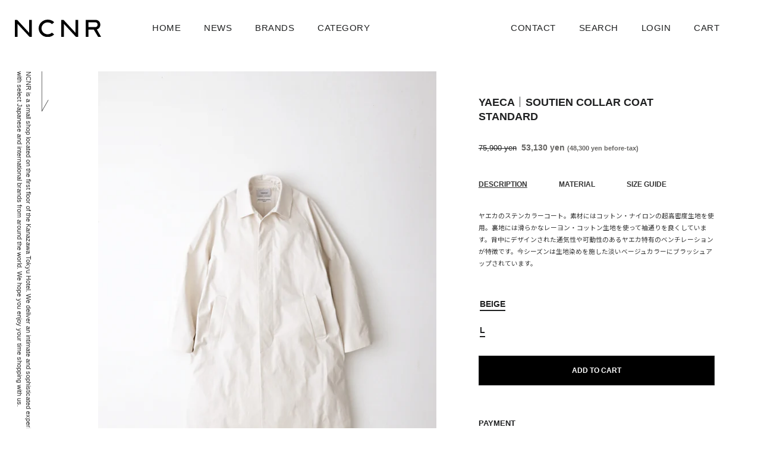

--- FILE ---
content_type: text/html; charset=utf-8
request_url: https://ncnr.jp/products/soutien-collar-coat-standard
body_size: 24408
content:
<!doctype html>
<html class="no-js" lang="ja">
<head>

  <!-- Basic page needs ================================================== -->
  <meta charset="utf-8">
  <meta http-equiv="X-UA-Compatible" content="IE=edge,chrome=1">

  
    <link rel="shortcut icon" href="//ncnr.jp/cdn/shop/files/ncnr_insta_icon_1_32x32.jpg?v=1680764452" type="image/png" />
  

  <!-- Title and description ================================================== -->
  <title>
  YAECA SOUTIEN COLLAR COAT STANDARD &ndash; NCNR ONLINE STORE
  </title>

  
  <meta name="description" content="ヤエカのステンカラーコート。素材にはコットン・ナイロンの超高密度生地を使用。裏地には滑らかなレーヨン・コットン生地を使って袖通りを良くしています。背中にデザインされた通気性や可動性のあるヤエカ特有のベンチレーションが特徴です。今シーズンは生地染めを施した淡いベージュカラーにブラッシュアップされています。">
  

  <!-- Helpers ================================================== -->
  <!-- /snippets/social-meta-tags.liquid -->




<meta property="og:site_name" content="NCNR ONLINE STORE">
<meta property="og:url" content="https://ncnr.jp/products/soutien-collar-coat-standard">
<meta property="og:title" content="YAECA SOUTIEN COLLAR COAT STANDARD">
<meta property="og:type" content="product">
<meta property="og:description" content="ヤエカのステンカラーコート。素材にはコットン・ナイロンの超高密度生地を使用。裏地には滑らかなレーヨン・コットン生地を使って袖通りを良くしています。背中にデザインされた通気性や可動性のあるヤエカ特有のベンチレーションが特徴です。今シーズンは生地染めを施した淡いベージュカラーにブラッシュアップされています。">

  <meta property="og:price:amount" content="53,130">
  <meta property="og:price:currency" content="JPY">

<meta property="og:image" content="http://ncnr.jp/cdn/shop/files/BD4D9706-1699-40A1-88C7-092A14CC57E4_1200x1200.jpg?v=1705472126"><meta property="og:image" content="http://ncnr.jp/cdn/shop/files/69BA5BF8-6C21-408C-B545-C06E56C3AA53_1200x1200.jpg?v=1705472126"><meta property="og:image" content="http://ncnr.jp/cdn/shop/files/68EB87A9-58A9-4035-9805-0F96B1B348AB_1200x1200.jpg?v=1705472126">
<meta property="og:image:secure_url" content="https://ncnr.jp/cdn/shop/files/BD4D9706-1699-40A1-88C7-092A14CC57E4_1200x1200.jpg?v=1705472126"><meta property="og:image:secure_url" content="https://ncnr.jp/cdn/shop/files/69BA5BF8-6C21-408C-B545-C06E56C3AA53_1200x1200.jpg?v=1705472126"><meta property="og:image:secure_url" content="https://ncnr.jp/cdn/shop/files/68EB87A9-58A9-4035-9805-0F96B1B348AB_1200x1200.jpg?v=1705472126">


<meta name="twitter:card" content="summary_large_image">
<meta name="twitter:title" content="YAECA SOUTIEN COLLAR COAT STANDARD">
<meta name="twitter:description" content="ヤエカのステンカラーコート。素材にはコットン・ナイロンの超高密度生地を使用。裏地には滑らかなレーヨン・コットン生地を使って袖通りを良くしています。背中にデザインされた通気性や可動性のあるヤエカ特有のベンチレーションが特徴です。今シーズンは生地染めを施した淡いベージュカラーにブラッシュアップされています。">

  <link rel="canonical" href="https://ncnr.jp/products/soutien-collar-coat-standard">
  <meta name="viewport" content="width=device-width,initial-scale=1,shrink-to-fit=no">
  <meta name="theme-color" content="#1f2021">
  <style data-shopify>
  :root {
    --color-body-text: #1f2021;
    --color-body: #ffffff;
  }
</style>


  <!-- CSS ================================================== -->
  <link href="//ncnr.jp/cdn/shop/t/2/assets/timber.scss.css?v=30428457332486075581759331992" rel="stylesheet" type="text/css" media="all" />
  <link href="//ncnr.jp/cdn/shop/t/2/assets/theme.scss.css?v=135185776493990071961759331991" rel="stylesheet" type="text/css" media="all" />
  <link href="//ncnr.jp/cdn/shop/t/2/assets/style_v01.css?v=49108996927061065371736496071" rel="stylesheet" type="text/css" media="all" />
<link href="https://fonts.googleapis.com/css2?family=Noto+Sans+JP:wght@400;500;600;700;900&display=swap" rel="stylesheet">
<link href="https://fonts.googleapis.com/css2?family=Noto+Serif+JP:wght@400;500;600;700;900&display=swap" rel="stylesheet"> 
  
  <!-- Sections ================================================== -->
  <script>
    window.theme = window.theme || {};
    theme.strings = {
      zoomClose: "閉じる (Esc)",
      zoomPrev: "Previous (Left arrow key)",
      zoomNext: "Next (Right arrow key)",
      moneyFormat: "¥{{amount_no_decimals}}",
      addressError: "住所を調べる際にエラーが発生しました",
      addressNoResults: "その住所は見つかりませんでした",
      addressQueryLimit: "Google APIの使用量の制限を超えました。\u003ca href=\"https:\/\/developers.google.com\/maps\/premium\/usage-limits\"\u003eプレミアムプラン\u003c\/a\u003eへのアップグレードをご検討ください。",
      authError: "あなたのGoogle Mapsのアカウント認証で問題が発生しました。",
      cartEmpty: "Your cart is currently empty.",
      cartCookie: "カートを使うためにCookieを有効にする",
      cartSavings: "[savings]節約しました",
      productSlideLabel: "スライド [slide_number]\/[slide_max]。"
    };
    theme.settings = {
      cartType: "page",
      gridType: null
    };
  </script>

  <script src="//ncnr.jp/cdn/shop/t/2/assets/jquery-2.2.3.min.js?v=58211863146907186831623120651" type="text/javascript"></script>

  <script src="//ncnr.jp/cdn/shop/t/2/assets/lazysizes.min.js?v=155223123402716617051623120652" async="async"></script>

  <script src="//ncnr.jp/cdn/shop/t/2/assets/theme.js?v=119584553136754844841625843950" defer="defer"></script>
  

  <script src="//ncnr.jp/cdn/shop/t/2/assets/script_v01.js?v=181569286027921926531624873904" defer="defer"></script>

  <!-- Header hook for plugins ================================================== -->
  <script>window.performance && window.performance.mark && window.performance.mark('shopify.content_for_header.start');</script><meta name="facebook-domain-verification" content="swgwkiacgdn5aozp42kphr6h3j1h03">
<meta id="shopify-digital-wallet" name="shopify-digital-wallet" content="/53089108122/digital_wallets/dialog">
<meta name="shopify-checkout-api-token" content="4c7d868c590f905f8df93b59ea04180d">
<link rel="alternate" type="application/json+oembed" href="https://ncnr.jp/products/soutien-collar-coat-standard.oembed">
<script async="async" src="/checkouts/internal/preloads.js?locale=ja-JP"></script>
<script id="apple-pay-shop-capabilities" type="application/json">{"shopId":53089108122,"countryCode":"JP","currencyCode":"JPY","merchantCapabilities":["supports3DS"],"merchantId":"gid:\/\/shopify\/Shop\/53089108122","merchantName":"NCNR ONLINE STORE","requiredBillingContactFields":["postalAddress","email","phone"],"requiredShippingContactFields":["postalAddress","email","phone"],"shippingType":"shipping","supportedNetworks":["visa","masterCard","amex","jcb","discover"],"total":{"type":"pending","label":"NCNR ONLINE STORE","amount":"1.00"},"shopifyPaymentsEnabled":true,"supportsSubscriptions":true}</script>
<script id="shopify-features" type="application/json">{"accessToken":"4c7d868c590f905f8df93b59ea04180d","betas":["rich-media-storefront-analytics"],"domain":"ncnr.jp","predictiveSearch":false,"shopId":53089108122,"locale":"ja"}</script>
<script>var Shopify = Shopify || {};
Shopify.shop = "ncnr.myshopify.com";
Shopify.locale = "ja";
Shopify.currency = {"active":"JPY","rate":"1.0"};
Shopify.country = "JP";
Shopify.theme = {"name":"Theme export  ncnr1-myshopify-com-ncnr-no-1  08...","id":123537784986,"schema_name":"Brooklyn","schema_version":"17.5.0","theme_store_id":null,"role":"main"};
Shopify.theme.handle = "null";
Shopify.theme.style = {"id":null,"handle":null};
Shopify.cdnHost = "ncnr.jp/cdn";
Shopify.routes = Shopify.routes || {};
Shopify.routes.root = "/";</script>
<script type="module">!function(o){(o.Shopify=o.Shopify||{}).modules=!0}(window);</script>
<script>!function(o){function n(){var o=[];function n(){o.push(Array.prototype.slice.apply(arguments))}return n.q=o,n}var t=o.Shopify=o.Shopify||{};t.loadFeatures=n(),t.autoloadFeatures=n()}(window);</script>
<script id="shop-js-analytics" type="application/json">{"pageType":"product"}</script>
<script defer="defer" async type="module" src="//ncnr.jp/cdn/shopifycloud/shop-js/modules/v2/client.init-shop-cart-sync_CZKilf07.ja.esm.js"></script>
<script defer="defer" async type="module" src="//ncnr.jp/cdn/shopifycloud/shop-js/modules/v2/chunk.common_rlhnONO2.esm.js"></script>
<script type="module">
  await import("//ncnr.jp/cdn/shopifycloud/shop-js/modules/v2/client.init-shop-cart-sync_CZKilf07.ja.esm.js");
await import("//ncnr.jp/cdn/shopifycloud/shop-js/modules/v2/chunk.common_rlhnONO2.esm.js");

  window.Shopify.SignInWithShop?.initShopCartSync?.({"fedCMEnabled":true,"windoidEnabled":true});

</script>
<script id="__st">var __st={"a":53089108122,"offset":32400,"reqid":"f3910006-af53-40fd-b2ff-4bad6c246f53-1768981751","pageurl":"ncnr.jp\/products\/soutien-collar-coat-standard","u":"1aa53fabe2ea","p":"product","rtyp":"product","rid":8026485719194};</script>
<script>window.ShopifyPaypalV4VisibilityTracking = true;</script>
<script id="captcha-bootstrap">!function(){'use strict';const t='contact',e='account',n='new_comment',o=[[t,t],['blogs',n],['comments',n],[t,'customer']],c=[[e,'customer_login'],[e,'guest_login'],[e,'recover_customer_password'],[e,'create_customer']],r=t=>t.map((([t,e])=>`form[action*='/${t}']:not([data-nocaptcha='true']) input[name='form_type'][value='${e}']`)).join(','),a=t=>()=>t?[...document.querySelectorAll(t)].map((t=>t.form)):[];function s(){const t=[...o],e=r(t);return a(e)}const i='password',u='form_key',d=['recaptcha-v3-token','g-recaptcha-response','h-captcha-response',i],f=()=>{try{return window.sessionStorage}catch{return}},m='__shopify_v',_=t=>t.elements[u];function p(t,e,n=!1){try{const o=window.sessionStorage,c=JSON.parse(o.getItem(e)),{data:r}=function(t){const{data:e,action:n}=t;return t[m]||n?{data:e,action:n}:{data:t,action:n}}(c);for(const[e,n]of Object.entries(r))t.elements[e]&&(t.elements[e].value=n);n&&o.removeItem(e)}catch(o){console.error('form repopulation failed',{error:o})}}const l='form_type',E='cptcha';function T(t){t.dataset[E]=!0}const w=window,h=w.document,L='Shopify',v='ce_forms',y='captcha';let A=!1;((t,e)=>{const n=(g='f06e6c50-85a8-45c8-87d0-21a2b65856fe',I='https://cdn.shopify.com/shopifycloud/storefront-forms-hcaptcha/ce_storefront_forms_captcha_hcaptcha.v1.5.2.iife.js',D={infoText:'hCaptchaによる保護',privacyText:'プライバシー',termsText:'利用規約'},(t,e,n)=>{const o=w[L][v],c=o.bindForm;if(c)return c(t,g,e,D).then(n);var r;o.q.push([[t,g,e,D],n]),r=I,A||(h.body.append(Object.assign(h.createElement('script'),{id:'captcha-provider',async:!0,src:r})),A=!0)});var g,I,D;w[L]=w[L]||{},w[L][v]=w[L][v]||{},w[L][v].q=[],w[L][y]=w[L][y]||{},w[L][y].protect=function(t,e){n(t,void 0,e),T(t)},Object.freeze(w[L][y]),function(t,e,n,w,h,L){const[v,y,A,g]=function(t,e,n){const i=e?o:[],u=t?c:[],d=[...i,...u],f=r(d),m=r(i),_=r(d.filter((([t,e])=>n.includes(e))));return[a(f),a(m),a(_),s()]}(w,h,L),I=t=>{const e=t.target;return e instanceof HTMLFormElement?e:e&&e.form},D=t=>v().includes(t);t.addEventListener('submit',(t=>{const e=I(t);if(!e)return;const n=D(e)&&!e.dataset.hcaptchaBound&&!e.dataset.recaptchaBound,o=_(e),c=g().includes(e)&&(!o||!o.value);(n||c)&&t.preventDefault(),c&&!n&&(function(t){try{if(!f())return;!function(t){const e=f();if(!e)return;const n=_(t);if(!n)return;const o=n.value;o&&e.removeItem(o)}(t);const e=Array.from(Array(32),(()=>Math.random().toString(36)[2])).join('');!function(t,e){_(t)||t.append(Object.assign(document.createElement('input'),{type:'hidden',name:u})),t.elements[u].value=e}(t,e),function(t,e){const n=f();if(!n)return;const o=[...t.querySelectorAll(`input[type='${i}']`)].map((({name:t})=>t)),c=[...d,...o],r={};for(const[a,s]of new FormData(t).entries())c.includes(a)||(r[a]=s);n.setItem(e,JSON.stringify({[m]:1,action:t.action,data:r}))}(t,e)}catch(e){console.error('failed to persist form',e)}}(e),e.submit())}));const S=(t,e)=>{t&&!t.dataset[E]&&(n(t,e.some((e=>e===t))),T(t))};for(const o of['focusin','change'])t.addEventListener(o,(t=>{const e=I(t);D(e)&&S(e,y())}));const B=e.get('form_key'),M=e.get(l),P=B&&M;t.addEventListener('DOMContentLoaded',(()=>{const t=y();if(P)for(const e of t)e.elements[l].value===M&&p(e,B);[...new Set([...A(),...v().filter((t=>'true'===t.dataset.shopifyCaptcha))])].forEach((e=>S(e,t)))}))}(h,new URLSearchParams(w.location.search),n,t,e,['guest_login'])})(!0,!0)}();</script>
<script integrity="sha256-4kQ18oKyAcykRKYeNunJcIwy7WH5gtpwJnB7kiuLZ1E=" data-source-attribution="shopify.loadfeatures" defer="defer" src="//ncnr.jp/cdn/shopifycloud/storefront/assets/storefront/load_feature-a0a9edcb.js" crossorigin="anonymous"></script>
<script data-source-attribution="shopify.dynamic_checkout.dynamic.init">var Shopify=Shopify||{};Shopify.PaymentButton=Shopify.PaymentButton||{isStorefrontPortableWallets:!0,init:function(){window.Shopify.PaymentButton.init=function(){};var t=document.createElement("script");t.src="https://ncnr.jp/cdn/shopifycloud/portable-wallets/latest/portable-wallets.ja.js",t.type="module",document.head.appendChild(t)}};
</script>
<script data-source-attribution="shopify.dynamic_checkout.buyer_consent">
  function portableWalletsHideBuyerConsent(e){var t=document.getElementById("shopify-buyer-consent"),n=document.getElementById("shopify-subscription-policy-button");t&&n&&(t.classList.add("hidden"),t.setAttribute("aria-hidden","true"),n.removeEventListener("click",e))}function portableWalletsShowBuyerConsent(e){var t=document.getElementById("shopify-buyer-consent"),n=document.getElementById("shopify-subscription-policy-button");t&&n&&(t.classList.remove("hidden"),t.removeAttribute("aria-hidden"),n.addEventListener("click",e))}window.Shopify?.PaymentButton&&(window.Shopify.PaymentButton.hideBuyerConsent=portableWalletsHideBuyerConsent,window.Shopify.PaymentButton.showBuyerConsent=portableWalletsShowBuyerConsent);
</script>
<script data-source-attribution="shopify.dynamic_checkout.cart.bootstrap">document.addEventListener("DOMContentLoaded",(function(){function t(){return document.querySelector("shopify-accelerated-checkout-cart, shopify-accelerated-checkout")}if(t())Shopify.PaymentButton.init();else{new MutationObserver((function(e,n){t()&&(Shopify.PaymentButton.init(),n.disconnect())})).observe(document.body,{childList:!0,subtree:!0})}}));
</script>
<script id='scb4127' type='text/javascript' async='' src='https://ncnr.jp/cdn/shopifycloud/privacy-banner/storefront-banner.js'></script><link id="shopify-accelerated-checkout-styles" rel="stylesheet" media="screen" href="https://ncnr.jp/cdn/shopifycloud/portable-wallets/latest/accelerated-checkout-backwards-compat.css" crossorigin="anonymous">
<style id="shopify-accelerated-checkout-cart">
        #shopify-buyer-consent {
  margin-top: 1em;
  display: inline-block;
  width: 100%;
}

#shopify-buyer-consent.hidden {
  display: none;
}

#shopify-subscription-policy-button {
  background: none;
  border: none;
  padding: 0;
  text-decoration: underline;
  font-size: inherit;
  cursor: pointer;
}

#shopify-subscription-policy-button::before {
  box-shadow: none;
}

      </style>

<script>window.performance && window.performance.mark && window.performance.mark('shopify.content_for_header.end');</script>

  <script src="//ncnr.jp/cdn/shop/t/2/assets/modernizr.min.js?v=21391054748206432451623120653" type="text/javascript"></script>

  
  
  <script>
    
    document.addEventListener("touchmove", function(event){
    event.preventDefault();
});
    
var scrollingDiv = document.getElementById('PageContainer');
scrollingDiv.addEventListener('touchmove', function(event){
    event.stopPropagation();
});

event.stopPropagation()
event.preventDefault()
    
    /*
    noBounce.init({   
    animate: true
});
    
    noBounce.init({
    animate: true,
    element: document.getElementById("page_top")
  });
  */
       // iNoBounce.enable();
    
    /*
var cHeight = $('html').height();
var bHeight = window.parent.screen.height;
if ((cHeight - bHeight) <= 0){
    iNoBounce.enable();
} else {
    iNoBounce.disable();
}*/
  </script>
  
  
  
<link href="https://monorail-edge.shopifysvc.com" rel="dns-prefetch">
<script>(function(){if ("sendBeacon" in navigator && "performance" in window) {try {var session_token_from_headers = performance.getEntriesByType('navigation')[0].serverTiming.find(x => x.name == '_s').description;} catch {var session_token_from_headers = undefined;}var session_cookie_matches = document.cookie.match(/_shopify_s=([^;]*)/);var session_token_from_cookie = session_cookie_matches && session_cookie_matches.length === 2 ? session_cookie_matches[1] : "";var session_token = session_token_from_headers || session_token_from_cookie || "";function handle_abandonment_event(e) {var entries = performance.getEntries().filter(function(entry) {return /monorail-edge.shopifysvc.com/.test(entry.name);});if (!window.abandonment_tracked && entries.length === 0) {window.abandonment_tracked = true;var currentMs = Date.now();var navigation_start = performance.timing.navigationStart;var payload = {shop_id: 53089108122,url: window.location.href,navigation_start,duration: currentMs - navigation_start,session_token,page_type: "product"};window.navigator.sendBeacon("https://monorail-edge.shopifysvc.com/v1/produce", JSON.stringify({schema_id: "online_store_buyer_site_abandonment/1.1",payload: payload,metadata: {event_created_at_ms: currentMs,event_sent_at_ms: currentMs}}));}}window.addEventListener('pagehide', handle_abandonment_event);}}());</script>
<script id="web-pixels-manager-setup">(function e(e,d,r,n,o){if(void 0===o&&(o={}),!Boolean(null===(a=null===(i=window.Shopify)||void 0===i?void 0:i.analytics)||void 0===a?void 0:a.replayQueue)){var i,a;window.Shopify=window.Shopify||{};var t=window.Shopify;t.analytics=t.analytics||{};var s=t.analytics;s.replayQueue=[],s.publish=function(e,d,r){return s.replayQueue.push([e,d,r]),!0};try{self.performance.mark("wpm:start")}catch(e){}var l=function(){var e={modern:/Edge?\/(1{2}[4-9]|1[2-9]\d|[2-9]\d{2}|\d{4,})\.\d+(\.\d+|)|Firefox\/(1{2}[4-9]|1[2-9]\d|[2-9]\d{2}|\d{4,})\.\d+(\.\d+|)|Chrom(ium|e)\/(9{2}|\d{3,})\.\d+(\.\d+|)|(Maci|X1{2}).+ Version\/(15\.\d+|(1[6-9]|[2-9]\d|\d{3,})\.\d+)([,.]\d+|)( \(\w+\)|)( Mobile\/\w+|) Safari\/|Chrome.+OPR\/(9{2}|\d{3,})\.\d+\.\d+|(CPU[ +]OS|iPhone[ +]OS|CPU[ +]iPhone|CPU IPhone OS|CPU iPad OS)[ +]+(15[._]\d+|(1[6-9]|[2-9]\d|\d{3,})[._]\d+)([._]\d+|)|Android:?[ /-](13[3-9]|1[4-9]\d|[2-9]\d{2}|\d{4,})(\.\d+|)(\.\d+|)|Android.+Firefox\/(13[5-9]|1[4-9]\d|[2-9]\d{2}|\d{4,})\.\d+(\.\d+|)|Android.+Chrom(ium|e)\/(13[3-9]|1[4-9]\d|[2-9]\d{2}|\d{4,})\.\d+(\.\d+|)|SamsungBrowser\/([2-9]\d|\d{3,})\.\d+/,legacy:/Edge?\/(1[6-9]|[2-9]\d|\d{3,})\.\d+(\.\d+|)|Firefox\/(5[4-9]|[6-9]\d|\d{3,})\.\d+(\.\d+|)|Chrom(ium|e)\/(5[1-9]|[6-9]\d|\d{3,})\.\d+(\.\d+|)([\d.]+$|.*Safari\/(?![\d.]+ Edge\/[\d.]+$))|(Maci|X1{2}).+ Version\/(10\.\d+|(1[1-9]|[2-9]\d|\d{3,})\.\d+)([,.]\d+|)( \(\w+\)|)( Mobile\/\w+|) Safari\/|Chrome.+OPR\/(3[89]|[4-9]\d|\d{3,})\.\d+\.\d+|(CPU[ +]OS|iPhone[ +]OS|CPU[ +]iPhone|CPU IPhone OS|CPU iPad OS)[ +]+(10[._]\d+|(1[1-9]|[2-9]\d|\d{3,})[._]\d+)([._]\d+|)|Android:?[ /-](13[3-9]|1[4-9]\d|[2-9]\d{2}|\d{4,})(\.\d+|)(\.\d+|)|Mobile Safari.+OPR\/([89]\d|\d{3,})\.\d+\.\d+|Android.+Firefox\/(13[5-9]|1[4-9]\d|[2-9]\d{2}|\d{4,})\.\d+(\.\d+|)|Android.+Chrom(ium|e)\/(13[3-9]|1[4-9]\d|[2-9]\d{2}|\d{4,})\.\d+(\.\d+|)|Android.+(UC? ?Browser|UCWEB|U3)[ /]?(15\.([5-9]|\d{2,})|(1[6-9]|[2-9]\d|\d{3,})\.\d+)\.\d+|SamsungBrowser\/(5\.\d+|([6-9]|\d{2,})\.\d+)|Android.+MQ{2}Browser\/(14(\.(9|\d{2,})|)|(1[5-9]|[2-9]\d|\d{3,})(\.\d+|))(\.\d+|)|K[Aa][Ii]OS\/(3\.\d+|([4-9]|\d{2,})\.\d+)(\.\d+|)/},d=e.modern,r=e.legacy,n=navigator.userAgent;return n.match(d)?"modern":n.match(r)?"legacy":"unknown"}(),u="modern"===l?"modern":"legacy",c=(null!=n?n:{modern:"",legacy:""})[u],f=function(e){return[e.baseUrl,"/wpm","/b",e.hashVersion,"modern"===e.buildTarget?"m":"l",".js"].join("")}({baseUrl:d,hashVersion:r,buildTarget:u}),m=function(e){var d=e.version,r=e.bundleTarget,n=e.surface,o=e.pageUrl,i=e.monorailEndpoint;return{emit:function(e){var a=e.status,t=e.errorMsg,s=(new Date).getTime(),l=JSON.stringify({metadata:{event_sent_at_ms:s},events:[{schema_id:"web_pixels_manager_load/3.1",payload:{version:d,bundle_target:r,page_url:o,status:a,surface:n,error_msg:t},metadata:{event_created_at_ms:s}}]});if(!i)return console&&console.warn&&console.warn("[Web Pixels Manager] No Monorail endpoint provided, skipping logging."),!1;try{return self.navigator.sendBeacon.bind(self.navigator)(i,l)}catch(e){}var u=new XMLHttpRequest;try{return u.open("POST",i,!0),u.setRequestHeader("Content-Type","text/plain"),u.send(l),!0}catch(e){return console&&console.warn&&console.warn("[Web Pixels Manager] Got an unhandled error while logging to Monorail."),!1}}}}({version:r,bundleTarget:l,surface:e.surface,pageUrl:self.location.href,monorailEndpoint:e.monorailEndpoint});try{o.browserTarget=l,function(e){var d=e.src,r=e.async,n=void 0===r||r,o=e.onload,i=e.onerror,a=e.sri,t=e.scriptDataAttributes,s=void 0===t?{}:t,l=document.createElement("script"),u=document.querySelector("head"),c=document.querySelector("body");if(l.async=n,l.src=d,a&&(l.integrity=a,l.crossOrigin="anonymous"),s)for(var f in s)if(Object.prototype.hasOwnProperty.call(s,f))try{l.dataset[f]=s[f]}catch(e){}if(o&&l.addEventListener("load",o),i&&l.addEventListener("error",i),u)u.appendChild(l);else{if(!c)throw new Error("Did not find a head or body element to append the script");c.appendChild(l)}}({src:f,async:!0,onload:function(){if(!function(){var e,d;return Boolean(null===(d=null===(e=window.Shopify)||void 0===e?void 0:e.analytics)||void 0===d?void 0:d.initialized)}()){var d=window.webPixelsManager.init(e)||void 0;if(d){var r=window.Shopify.analytics;r.replayQueue.forEach((function(e){var r=e[0],n=e[1],o=e[2];d.publishCustomEvent(r,n,o)})),r.replayQueue=[],r.publish=d.publishCustomEvent,r.visitor=d.visitor,r.initialized=!0}}},onerror:function(){return m.emit({status:"failed",errorMsg:"".concat(f," has failed to load")})},sri:function(e){var d=/^sha384-[A-Za-z0-9+/=]+$/;return"string"==typeof e&&d.test(e)}(c)?c:"",scriptDataAttributes:o}),m.emit({status:"loading"})}catch(e){m.emit({status:"failed",errorMsg:(null==e?void 0:e.message)||"Unknown error"})}}})({shopId: 53089108122,storefrontBaseUrl: "https://ncnr.jp",extensionsBaseUrl: "https://extensions.shopifycdn.com/cdn/shopifycloud/web-pixels-manager",monorailEndpoint: "https://monorail-edge.shopifysvc.com/unstable/produce_batch",surface: "storefront-renderer",enabledBetaFlags: ["2dca8a86"],webPixelsConfigList: [{"id":"153813146","configuration":"{\"pixel_id\":\"185217563595691\",\"pixel_type\":\"facebook_pixel\",\"metaapp_system_user_token\":\"-\"}","eventPayloadVersion":"v1","runtimeContext":"OPEN","scriptVersion":"ca16bc87fe92b6042fbaa3acc2fbdaa6","type":"APP","apiClientId":2329312,"privacyPurposes":["ANALYTICS","MARKETING","SALE_OF_DATA"],"dataSharingAdjustments":{"protectedCustomerApprovalScopes":["read_customer_address","read_customer_email","read_customer_name","read_customer_personal_data","read_customer_phone"]}},{"id":"shopify-app-pixel","configuration":"{}","eventPayloadVersion":"v1","runtimeContext":"STRICT","scriptVersion":"0450","apiClientId":"shopify-pixel","type":"APP","privacyPurposes":["ANALYTICS","MARKETING"]},{"id":"shopify-custom-pixel","eventPayloadVersion":"v1","runtimeContext":"LAX","scriptVersion":"0450","apiClientId":"shopify-pixel","type":"CUSTOM","privacyPurposes":["ANALYTICS","MARKETING"]}],isMerchantRequest: false,initData: {"shop":{"name":"NCNR ONLINE STORE","paymentSettings":{"currencyCode":"JPY"},"myshopifyDomain":"ncnr.myshopify.com","countryCode":"JP","storefrontUrl":"https:\/\/ncnr.jp"},"customer":null,"cart":null,"checkout":null,"productVariants":[{"price":{"amount":53130.0,"currencyCode":"JPY"},"product":{"title":"YAECA｜SOUTIEN COLLAR COAT STANDARD","vendor":"SALE","id":"8026485719194","untranslatedTitle":"YAECA｜SOUTIEN COLLAR COAT STANDARD","url":"\/products\/soutien-collar-coat-standard","type":"OUTERWEAR"},"id":"44326248186010","image":{"src":"\/\/ncnr.jp\/cdn\/shop\/files\/BD4D9706-1699-40A1-88C7-092A14CC57E4.jpg?v=1705472126"},"sku":"","title":"BEIGE \/ L","untranslatedTitle":"BEIGE \/ L"}],"purchasingCompany":null},},"https://ncnr.jp/cdn","fcfee988w5aeb613cpc8e4bc33m6693e112",{"modern":"","legacy":""},{"shopId":"53089108122","storefrontBaseUrl":"https:\/\/ncnr.jp","extensionBaseUrl":"https:\/\/extensions.shopifycdn.com\/cdn\/shopifycloud\/web-pixels-manager","surface":"storefront-renderer","enabledBetaFlags":"[\"2dca8a86\"]","isMerchantRequest":"false","hashVersion":"fcfee988w5aeb613cpc8e4bc33m6693e112","publish":"custom","events":"[[\"page_viewed\",{}],[\"product_viewed\",{\"productVariant\":{\"price\":{\"amount\":53130.0,\"currencyCode\":\"JPY\"},\"product\":{\"title\":\"YAECA｜SOUTIEN COLLAR COAT STANDARD\",\"vendor\":\"SALE\",\"id\":\"8026485719194\",\"untranslatedTitle\":\"YAECA｜SOUTIEN COLLAR COAT STANDARD\",\"url\":\"\/products\/soutien-collar-coat-standard\",\"type\":\"OUTERWEAR\"},\"id\":\"44326248186010\",\"image\":{\"src\":\"\/\/ncnr.jp\/cdn\/shop\/files\/BD4D9706-1699-40A1-88C7-092A14CC57E4.jpg?v=1705472126\"},\"sku\":\"\",\"title\":\"BEIGE \/ L\",\"untranslatedTitle\":\"BEIGE \/ L\"}}]]"});</script><script>
  window.ShopifyAnalytics = window.ShopifyAnalytics || {};
  window.ShopifyAnalytics.meta = window.ShopifyAnalytics.meta || {};
  window.ShopifyAnalytics.meta.currency = 'JPY';
  var meta = {"product":{"id":8026485719194,"gid":"gid:\/\/shopify\/Product\/8026485719194","vendor":"SALE","type":"OUTERWEAR","handle":"soutien-collar-coat-standard","variants":[{"id":44326248186010,"price":5313000,"name":"YAECA｜SOUTIEN COLLAR COAT STANDARD - BEIGE \/ L","public_title":"BEIGE \/ L","sku":""}],"remote":false},"page":{"pageType":"product","resourceType":"product","resourceId":8026485719194,"requestId":"f3910006-af53-40fd-b2ff-4bad6c246f53-1768981751"}};
  for (var attr in meta) {
    window.ShopifyAnalytics.meta[attr] = meta[attr];
  }
</script>
<script class="analytics">
  (function () {
    var customDocumentWrite = function(content) {
      var jquery = null;

      if (window.jQuery) {
        jquery = window.jQuery;
      } else if (window.Checkout && window.Checkout.$) {
        jquery = window.Checkout.$;
      }

      if (jquery) {
        jquery('body').append(content);
      }
    };

    var hasLoggedConversion = function(token) {
      if (token) {
        return document.cookie.indexOf('loggedConversion=' + token) !== -1;
      }
      return false;
    }

    var setCookieIfConversion = function(token) {
      if (token) {
        var twoMonthsFromNow = new Date(Date.now());
        twoMonthsFromNow.setMonth(twoMonthsFromNow.getMonth() + 2);

        document.cookie = 'loggedConversion=' + token + '; expires=' + twoMonthsFromNow;
      }
    }

    var trekkie = window.ShopifyAnalytics.lib = window.trekkie = window.trekkie || [];
    if (trekkie.integrations) {
      return;
    }
    trekkie.methods = [
      'identify',
      'page',
      'ready',
      'track',
      'trackForm',
      'trackLink'
    ];
    trekkie.factory = function(method) {
      return function() {
        var args = Array.prototype.slice.call(arguments);
        args.unshift(method);
        trekkie.push(args);
        return trekkie;
      };
    };
    for (var i = 0; i < trekkie.methods.length; i++) {
      var key = trekkie.methods[i];
      trekkie[key] = trekkie.factory(key);
    }
    trekkie.load = function(config) {
      trekkie.config = config || {};
      trekkie.config.initialDocumentCookie = document.cookie;
      var first = document.getElementsByTagName('script')[0];
      var script = document.createElement('script');
      script.type = 'text/javascript';
      script.onerror = function(e) {
        var scriptFallback = document.createElement('script');
        scriptFallback.type = 'text/javascript';
        scriptFallback.onerror = function(error) {
                var Monorail = {
      produce: function produce(monorailDomain, schemaId, payload) {
        var currentMs = new Date().getTime();
        var event = {
          schema_id: schemaId,
          payload: payload,
          metadata: {
            event_created_at_ms: currentMs,
            event_sent_at_ms: currentMs
          }
        };
        return Monorail.sendRequest("https://" + monorailDomain + "/v1/produce", JSON.stringify(event));
      },
      sendRequest: function sendRequest(endpointUrl, payload) {
        // Try the sendBeacon API
        if (window && window.navigator && typeof window.navigator.sendBeacon === 'function' && typeof window.Blob === 'function' && !Monorail.isIos12()) {
          var blobData = new window.Blob([payload], {
            type: 'text/plain'
          });

          if (window.navigator.sendBeacon(endpointUrl, blobData)) {
            return true;
          } // sendBeacon was not successful

        } // XHR beacon

        var xhr = new XMLHttpRequest();

        try {
          xhr.open('POST', endpointUrl);
          xhr.setRequestHeader('Content-Type', 'text/plain');
          xhr.send(payload);
        } catch (e) {
          console.log(e);
        }

        return false;
      },
      isIos12: function isIos12() {
        return window.navigator.userAgent.lastIndexOf('iPhone; CPU iPhone OS 12_') !== -1 || window.navigator.userAgent.lastIndexOf('iPad; CPU OS 12_') !== -1;
      }
    };
    Monorail.produce('monorail-edge.shopifysvc.com',
      'trekkie_storefront_load_errors/1.1',
      {shop_id: 53089108122,
      theme_id: 123537784986,
      app_name: "storefront",
      context_url: window.location.href,
      source_url: "//ncnr.jp/cdn/s/trekkie.storefront.cd680fe47e6c39ca5d5df5f0a32d569bc48c0f27.min.js"});

        };
        scriptFallback.async = true;
        scriptFallback.src = '//ncnr.jp/cdn/s/trekkie.storefront.cd680fe47e6c39ca5d5df5f0a32d569bc48c0f27.min.js';
        first.parentNode.insertBefore(scriptFallback, first);
      };
      script.async = true;
      script.src = '//ncnr.jp/cdn/s/trekkie.storefront.cd680fe47e6c39ca5d5df5f0a32d569bc48c0f27.min.js';
      first.parentNode.insertBefore(script, first);
    };
    trekkie.load(
      {"Trekkie":{"appName":"storefront","development":false,"defaultAttributes":{"shopId":53089108122,"isMerchantRequest":null,"themeId":123537784986,"themeCityHash":"4503311603872628075","contentLanguage":"ja","currency":"JPY","eventMetadataId":"c965d756-4ae3-45ff-a767-c5accb619adb"},"isServerSideCookieWritingEnabled":true,"monorailRegion":"shop_domain","enabledBetaFlags":["65f19447"]},"Session Attribution":{},"S2S":{"facebookCapiEnabled":true,"source":"trekkie-storefront-renderer","apiClientId":580111}}
    );

    var loaded = false;
    trekkie.ready(function() {
      if (loaded) return;
      loaded = true;

      window.ShopifyAnalytics.lib = window.trekkie;

      var originalDocumentWrite = document.write;
      document.write = customDocumentWrite;
      try { window.ShopifyAnalytics.merchantGoogleAnalytics.call(this); } catch(error) {};
      document.write = originalDocumentWrite;

      window.ShopifyAnalytics.lib.page(null,{"pageType":"product","resourceType":"product","resourceId":8026485719194,"requestId":"f3910006-af53-40fd-b2ff-4bad6c246f53-1768981751","shopifyEmitted":true});

      var match = window.location.pathname.match(/checkouts\/(.+)\/(thank_you|post_purchase)/)
      var token = match? match[1]: undefined;
      if (!hasLoggedConversion(token)) {
        setCookieIfConversion(token);
        window.ShopifyAnalytics.lib.track("Viewed Product",{"currency":"JPY","variantId":44326248186010,"productId":8026485719194,"productGid":"gid:\/\/shopify\/Product\/8026485719194","name":"YAECA｜SOUTIEN COLLAR COAT STANDARD - BEIGE \/ L","price":"53130","sku":"","brand":"SALE","variant":"BEIGE \/ L","category":"OUTERWEAR","nonInteraction":true,"remote":false},undefined,undefined,{"shopifyEmitted":true});
      window.ShopifyAnalytics.lib.track("monorail:\/\/trekkie_storefront_viewed_product\/1.1",{"currency":"JPY","variantId":44326248186010,"productId":8026485719194,"productGid":"gid:\/\/shopify\/Product\/8026485719194","name":"YAECA｜SOUTIEN COLLAR COAT STANDARD - BEIGE \/ L","price":"53130","sku":"","brand":"SALE","variant":"BEIGE \/ L","category":"OUTERWEAR","nonInteraction":true,"remote":false,"referer":"https:\/\/ncnr.jp\/products\/soutien-collar-coat-standard"});
      }
    });


        var eventsListenerScript = document.createElement('script');
        eventsListenerScript.async = true;
        eventsListenerScript.src = "//ncnr.jp/cdn/shopifycloud/storefront/assets/shop_events_listener-3da45d37.js";
        document.getElementsByTagName('head')[0].appendChild(eventsListenerScript);

})();</script>
<script
  defer
  src="https://ncnr.jp/cdn/shopifycloud/perf-kit/shopify-perf-kit-3.0.4.min.js"
  data-application="storefront-renderer"
  data-shop-id="53089108122"
  data-render-region="gcp-us-central1"
  data-page-type="product"
  data-theme-instance-id="123537784986"
  data-theme-name="Brooklyn"
  data-theme-version="17.5.0"
  data-monorail-region="shop_domain"
  data-resource-timing-sampling-rate="10"
  data-shs="true"
  data-shs-beacon="true"
  data-shs-export-with-fetch="true"
  data-shs-logs-sample-rate="1"
  data-shs-beacon-endpoint="https://ncnr.jp/api/collect"
></script>
</head>


<body id="yaeca-soutien-collar-coat-standard" class="template-product font_helvetica">

 
  <div id="shopify-section-header" class="shopify-section"><style data-shopify>.header-wrapper .site-nav__link,
  .header-wrapper .site-header__logo a,
  .header-wrapper .site-nav__dropdown-link,
  .header-wrapper .site-nav--has-dropdown > a.nav-focus,
  .header-wrapper .site-nav--has-dropdown.nav-hover > a,
  .header-wrapper .site-nav--has-dropdown:hover > a {
    color: #000000;
  }

  .header-wrapper .site-header__logo a:hover,
  .header-wrapper .site-header__logo a:focus,
  .header-wrapper .site-nav__link:hover,
  .header-wrapper .site-nav__link:focus,
  .header-wrapper .site-nav--has-dropdown a:hover,
  .header-wrapper .site-nav--has-dropdown > a.nav-focus:hover,
  .header-wrapper .site-nav--has-dropdown > a.nav-focus:focus,
  .header-wrapper .site-nav--has-dropdown .site-nav__link:hover,
  .header-wrapper .site-nav--has-dropdown .site-nav__link:focus,
  .header-wrapper .site-nav--has-dropdown.nav-hover > a:hover,
  .header-wrapper .site-nav__dropdown a:focus {
    color: rgba(0, 0, 0, 0.75);
  }

  .header-wrapper .burger-icon,
  .header-wrapper .site-nav--has-dropdown:hover > a:before,
  .header-wrapper .site-nav--has-dropdown > a.nav-focus:before,
  .header-wrapper .site-nav--has-dropdown.nav-hover > a:before {
    background: #000000;
  }

  .header-wrapper .site-nav__link:hover .burger-icon {
    background: rgba(0, 0, 0, 0.75);
  }

  .site-header__logo img {
    max-width: 180px;
  }

  @media screen and (max-width: 768px) {
    .site-header__logo img {
      max-width: 100%;
    }
  }</style><div data-section-id="header" data-section-type="header-section" data-template="product">



      <header class="fix_header" id="header_main">
        <div id="burger_base_box" class="sp">
          <a class="menu-trigger" href="javascript:void(0);" id="burger_menu"> <span></span> <span></span> <span></span> </a>
        </div>
	<div id="header_left_side_text">
NCNR is a small shop located on the first floor of the Kanazawa Tokyu Hotel. We deliver an intimate and sophisticated experience<br>
with select Japanese and international brands from around the world. We hope you enjoy your time shopping with us.
	</div>

              
                <div class="logo">
              
                <a href="/pages/ncnr-online-shop">
                      <img src="//ncnr.jp/cdn/shop/t/2/assets/logo_b.svg?v=133482488832323707751679294043">
                </a>
              
                </div>
              

        
            <nav class="" role="navigation" id="header_nav">
              
              <!-- begin site-nav -->
              <ul class="site-nav header_menu_fontsize" id="main_menu">
                
                  
                    <li class="header_main_menu_li ">
                      <a
                        href="/pages/ncnr-online-shop"
                        data-meganav-type="child"
                        >
                          HOME
                      </a>
                    </li>
                  
                
                  
                    <li class="header_main_menu_li ">
                      <a
                        href="/blogs/news"
                        data-meganav-type="child"
                        >
                          NEWS
                      </a>
                    </li>
                  
                
                  
                  
                    <li
                      class="header_main_menu_li has_slide_nav_yellow_3 "
                      aria-haspopup="true"
                      data-meganav-type="parent">
                      <a
                        href="/collections"
                        class="header_main_menu_li_link"
                        data-meganav-type="parent"
                        aria-controls="MenuParent-3"
                        aria-expanded="false"
                        >
                       BRANDS

                      </a>
                    </li>
                      <div class="slide_menu_left_yellow" id="slide_yellow_3">
                        <div class="close_btn_slide_menu_left"><a class="cssIcon-cross" href="">　</a></div>
                        <h2>BRANDS</h2>	
                        
                      <ul
                        class="slide_brand_list_ul"
                        class=""
                        data-meganav-dropdown>
                        
                        
						

                            <li  class="slide_brand_list_li   ">
                              <a
                                href="/collections/sale"
                                >
                                  SALE
                              </a>
                            </li>
                          
                        
                        
						

                            <li  class="slide_brand_list_li   ">
                              <a
                                href="/collections/aton"
                                >
                                  ATON 
                              </a>
                            </li>
                          
                        
                        
						

                            <li  class="slide_brand_list_li   ">
                              <a
                                href="/collections/a-presse"
                                >
                                  A.PRESSE
                              </a>
                            </li>
                          
                        
                        
						

                            <li  class="slide_brand_list_li   ">
                              <a
                                href="/collections/anchor-inc"
                                >
                                  ANCHOR INC.
                              </a>
                            </li>
                          
                        
                        
						

                            <li  class="slide_brand_list_li   ">
                              <a
                                href="/collections/beautiful-shoes"
                                >
                                  BEAUTIFUL SHOES
                              </a>
                            </li>
                          
                        
                        
						

                            <li  class="slide_brand_list_li   ">
                              <a
                                href="/collections/ciota"
                                >
                                  CIOTA
                              </a>
                            </li>
                          
                        
                        
						

                            <li  class="slide_brand_list_li   ">
                              <a
                                href="/collections/comme-des-garcons-homme"
                                >
                                  COMME des GARCONS HOMME 
                              </a>
                            </li>
                          
                        
                        
						

                            <li  class="slide_brand_list_li   ">
                              <a
                                href="/collections/comme-des-garcons-homme-deux"
                                >
                                  COMME des GARCONS HOMME DEUX
                              </a>
                            </li>
                          
                        
                        
						

                            <li  class="slide_brand_list_li   ">
                              <a
                                href="/collections/comme-des-garcons-parfums"
                                >
                                  COMME des GARCONS parfums
                              </a>
                            </li>
                          
                        
                        
						

                            <li  class="slide_brand_list_li   ">
                              <a
                                href="/collections/daiwa-pier39"
                                >
                                  DAIWA PIER39 
                              </a>
                            </li>
                          
                        
                        
						

                            <li  class="slide_brand_list_li   ">
                              <a
                                href="/collections/digawel"
                                >
                                  DIGAWEL 
                              </a>
                            </li>
                          
                        
                        
						

                            <li  class="slide_brand_list_li   ">
                              <a
                                href="/collections/eye-comme-des-garcons-junya-watanabe-man"
                                >
                                  eYe JUNYA WATANABE MAN
                              </a>
                            </li>
                          
                        
                        
						

                            <li  class="slide_brand_list_li   ">
                              <a
                                href="/collections/foot-the-coacher"
                                >
                                  foot the coacher
                              </a>
                            </li>
                          
                        
                        
						

                            <li  class="slide_brand_list_li   ">
                              <a
                                href="/collections/foundour"
                                >
                                  FOUNDOUR
                              </a>
                            </li>
                          
                        
                        
						

                            <li  class="slide_brand_list_li   ">
                              <a
                                href="/collections/freshservice"
                                >
                                  FreshService
                              </a>
                            </li>
                          
                        
                        
						

                            <li  class="slide_brand_list_li   ">
                              <a
                                href="/collections/gold"
                                >
                                  GOLD
                              </a>
                            </li>
                          
                        
                        
						

                            <li  class="slide_brand_list_li   ">
                              <a
                                href="/collections/graphpaper"
                                >
                                  Graphpaper
                              </a>
                            </li>
                          
                        
                        
						

                            <li  class="slide_brand_list_li   ">
                              <a
                                href="/collections/loeff-1"
                                >
                                  LOEFF
                              </a>
                            </li>
                          
                        
                        
						

                            <li  class="slide_brand_list_li   ">
                              <a
                                href="/collections/mizuno"
                                >
                                  MIZUNO
                              </a>
                            </li>
                          
                        
                        
						

                            <li  class="slide_brand_list_li   ">
                              <a
                                href="/collections/modmnt"
                                >
                                  MODMNT
                              </a>
                            </li>
                          
                        
                        
						

                            <li  class="slide_brand_list_li   ">
                              <a
                                href="/collections/sillage"
                                >
                                  sillage｜Galerie 21
                              </a>
                            </li>
                          
                        
                        
						

                            <li  class="slide_brand_list_li   ">
                              <a
                                href="/collections/teatora"
                                >
                                  TEATORA
                              </a>
                            </li>
                          
                        
                        
						

                            <li  class="slide_brand_list_li   ">
                              <a
                                href="/collections/the-clasik"
                                >
                                  The CLASIK
                              </a>
                            </li>
                          
                        
                        
						

                            <li  class="slide_brand_list_li   ">
                              <a
                                href="/collections/unlikely"
                                >
                                  Unlikely
                              </a>
                            </li>
                          
                        
                        
						

                            <li  class="slide_brand_list_li   ">
                              <a
                                href="/collections/wacko-maria"
                                >
                                  WACKO MARIA 
                              </a>
                            </li>
                          
                        
                        
						

                            <li  class="slide_brand_list_li   ">
                              <a
                                href="/collections/wallet-comme-des-garcons"
                                >
                                  Wallet COMME des GARCONS 
                              </a>
                            </li>
                          
                        
                        
						

                            <li  class="slide_brand_list_li   ">
                              <a
                                href="/collections/white-mountaineerin"
                                >
                                  White Mountaineering
                              </a>
                            </li>
                          
                        
                        
						

                            <li  class="slide_brand_list_li   ">
                              <a
                                href="/collections/yaeca"
                                >
                                  YAECA
                              </a>
                            </li>
                          
                        
                        
						

                            <li  class="slide_brand_list_li   ">
                              <a
                                href="/collections/yellows-plus"
                                >
                                  YELLOWS PLUS 
                              </a>
                            </li>
                          
                        
                        
						

                            <li  class="slide_brand_list_li   ">
                              <a
                                href="/collections/other"
                                >
                                  OTHER 
                              </a>
                            </li>
                          
                        
                        
						

                            <li  class="slide_brand_list_li   ">
                              <a
                                href="/collections/women"
                                >
                                  WOMEN
                              </a>
                            </li>
                          
                        
                      </ul>
                      </div>
                  
                
                  
                  
                    <li
                      class="header_main_menu_li has_slide_nav_yellow_4 "
                      aria-haspopup="true"
                      data-meganav-type="parent">
                      <a
                        href="/collections"
                        class="header_main_menu_li_link"
                        data-meganav-type="parent"
                        aria-controls="MenuParent-4"
                        aria-expanded="false"
                        >
                       CATEGORY 

                      </a>
                    </li>
                      <div class="slide_menu_left_yellow" id="slide_yellow_4">
                        <div class="close_btn_slide_menu_left"><a class="cssIcon-cross" href="">　</a></div>
                        <h2>CATEGORY </h2>	
                        
                      <ul
                        class="slide_brand_list_ul"
                        class=""
                        data-meganav-dropdown>
                        
                        
						

                            <li  class="slide_brand_list_li   ">
                              <a
                                href="/collections/sale"
                                >
                                  SALE
                              </a>
                            </li>
                          
                        
                        
						

                            <li  class="slide_brand_list_li   ">
                              <a
                                href="/collections/outerwear"
                                >
                                  OUTERWEAR 
                              </a>
                            </li>
                          
                        
                        
						

                            <li  class="slide_brand_list_li   ">
                              <a
                                href="/collections/tops"
                                >
                                  TOPS
                              </a>
                            </li>
                          
                        
                        
						

                            <li  class="slide_brand_list_li   ">
                              <a
                                href="/collections/bottoms"
                                >
                                  BOTTOMS
                              </a>
                            </li>
                          
                        
                        
						

                            <li  class="slide_brand_list_li   ">
                              <a
                                href="/collections/bags"
                                >
                                  BAGS
                              </a>
                            </li>
                          
                        
                        
						

                            <li  class="slide_brand_list_li   ">
                              <a
                                href="/collections/footwear"
                                >
                                  FOOTWEAR
                              </a>
                            </li>
                          
                        
                        
						

                            <li  class="slide_brand_list_li   ">
                              <a
                                href="/collections/accessories"
                                >
                                  ACCESSORIES 
                              </a>
                            </li>
                          
                        
                        
						

                            <li  class="slide_brand_list_li   ">
                              <a
                                href="/collections/women"
                                >
                                  WOMEN
                              </a>
                            </li>
                          
                        
                      </ul>
                      </div>
                  
                

                
              </ul>
              <ul id="online_menu" class="header_menu_fontsize">
 
				<li class="header_main_menu_li site-nav__item--compressed">
                    <a href="/pages/contact-form">
                      CONTACT
                    </a>
                  </li>
                
                  
                  
                  <li class="header_main_menu_li site-nav__item--compressed">
                    <a href="/search" class=" js-toggle-search-modal" data-mfp-src="#SearchModal">
                      <span class="icon-fallback-text">
                        SEARCH
                        <span class="fallback-text">Search</span>
                      </span>
                    </a>
                  </li>
                
               
                
                  <li class="header_main_menu_li site-nav__item--compressed">
                    <a href="/account">
                        <span class="fallback-text">
                          
                            LOGIN
                          
                      </span>
                    </a>
                  </li>
                
                
                    
                <li class="header_main_menu_li site-nav__item--compressed">
                  <a href="/cart" class="cart-link js-drawer-open-button-right" aria-controls="CartDrawer">
                    <span class="icon-fallback-text">
                      CART
                      <span class="fallback-text">Cart</span>
                    </span>
                    <span class="cart-link__bubble"><div class="cart_num">0</div></span>
                  </a>
                </li>

              </ul>
              <!-- //site-nav -->
            </nav>
        
                		

	  <div id="sp_nav_drawer" class="sp">

		<div id="sp_nav_head">
			<ul class="sp_nav_head_ul">
                
                  <li class="sp_nav_head_li site-nav__item--compressed">
                    <a href="/account">
                        <span class="fallback-text">
                          
                            LOGIN
                          
                      </span>
                    </a>
                  </li>
                
                
                    
                <li class="sp_nav_head_li site-nav__item--compressed">
                  <a href="/cart" class="cart-link js-drawer-open-button-right" aria-controls="CartDrawer">
                    <span class="icon-fallback-text">
                      CART
                      <span class="fallback-text">Cart</span>
                    </span>
                    <span class="cart-link__bubble"><div class="cart_num">0</div></span>
                  </a>
                </li>
		   </ul>
          
		</div>


		<div class="sp_nav_section" >
		<ul class="header_menu_fontsize" id="main_menu_sp">
                
                  
                  
                    <li class="header_main_menu_li_sp " id="header_main_menu_li_no_child_sp1">
                      <a
                        href="/pages/ncnr-online-shop"
                        data-meganav-type="child"
                        >
                          HOME
                      </a>
                    </li>
                  
                
                  
                  
                    <li class="header_main_menu_li_sp " id="header_main_menu_li_no_child_sp2">
                      <a
                        href="/blogs/news"
                        data-meganav-type="child"
                        >
                          NEWS
                      </a>
                    </li>
                  
                
                  
                  

                    <li
                      class="header_main_menu_li_sp " id="header_main_menu_li_sp3">
                      <a
                        href="/collections"
                        class="header_main_menu_li_link"
                        data-meganav-type="parent"
                        aria-controls="MenuParent-3"
                        aria-expanded="false"
                        >
                       BRANDS

                      </a>
                    </li>
                      <div class="sp_nav_drawer_sub" id="sp_nav_drawer_sub3">
                        
                        <h2 class="sp_nav_title">　<div class="sp_nav_arrow_prev"></div>　BRANDS</h2>	
                        
                      <ul
                        class="sp_nav_brand_list_ul">
                        
                          
                            <li  class="sp_nav_brand_list_li ">
                              <a href="/collections/sale">
                                  SALE
                              </a>
                            </li>
                          
                        
                          
                            <li  class="sp_nav_brand_list_li ">
                              <a href="/collections/aton">
                                  ATON 
                              </a>
                            </li>
                          
                        
                          
                            <li  class="sp_nav_brand_list_li ">
                              <a href="/collections/a-presse">
                                  A.PRESSE
                              </a>
                            </li>
                          
                        
                          
                            <li  class="sp_nav_brand_list_li ">
                              <a href="/collections/anchor-inc">
                                  ANCHOR INC.
                              </a>
                            </li>
                          
                        
                          
                            <li  class="sp_nav_brand_list_li ">
                              <a href="/collections/beautiful-shoes">
                                  BEAUTIFUL SHOES
                              </a>
                            </li>
                          
                        
                          
                            <li  class="sp_nav_brand_list_li ">
                              <a href="/collections/ciota">
                                  CIOTA
                              </a>
                            </li>
                          
                        
                          
                            <li  class="sp_nav_brand_list_li ">
                              <a href="/collections/comme-des-garcons-homme">
                                  COMME des GARCONS HOMME 
                              </a>
                            </li>
                          
                        
                          
                            <li  class="sp_nav_brand_list_li ">
                              <a href="/collections/comme-des-garcons-homme-deux">
                                  COMME des GARCONS HOMME DEUX
                              </a>
                            </li>
                          
                        
                          
                            <li  class="sp_nav_brand_list_li ">
                              <a href="/collections/comme-des-garcons-parfums">
                                  COMME des GARCONS parfums
                              </a>
                            </li>
                          
                        
                          
                            <li  class="sp_nav_brand_list_li ">
                              <a href="/collections/daiwa-pier39">
                                  DAIWA PIER39 
                              </a>
                            </li>
                          
                        
                          
                            <li  class="sp_nav_brand_list_li ">
                              <a href="/collections/digawel">
                                  DIGAWEL 
                              </a>
                            </li>
                          
                        
                          
                            <li  class="sp_nav_brand_list_li ">
                              <a href="/collections/eye-comme-des-garcons-junya-watanabe-man">
                                  eYe JUNYA WATANABE MAN
                              </a>
                            </li>
                          
                        
                          
                            <li  class="sp_nav_brand_list_li ">
                              <a href="/collections/foot-the-coacher">
                                  foot the coacher
                              </a>
                            </li>
                          
                        
                          
                            <li  class="sp_nav_brand_list_li ">
                              <a href="/collections/foundour">
                                  FOUNDOUR
                              </a>
                            </li>
                          
                        
                          
                            <li  class="sp_nav_brand_list_li ">
                              <a href="/collections/freshservice">
                                  FreshService
                              </a>
                            </li>
                          
                        
                          
                            <li  class="sp_nav_brand_list_li ">
                              <a href="/collections/gold">
                                  GOLD
                              </a>
                            </li>
                          
                        
                          
                            <li  class="sp_nav_brand_list_li ">
                              <a href="/collections/graphpaper">
                                  Graphpaper
                              </a>
                            </li>
                          
                        
                          
                            <li  class="sp_nav_brand_list_li ">
                              <a href="/collections/loeff-1">
                                  LOEFF
                              </a>
                            </li>
                          
                        
                          
                            <li  class="sp_nav_brand_list_li ">
                              <a href="/collections/mizuno">
                                  MIZUNO
                              </a>
                            </li>
                          
                        
                          
                            <li  class="sp_nav_brand_list_li ">
                              <a href="/collections/modmnt">
                                  MODMNT
                              </a>
                            </li>
                          
                        
                          
                            <li  class="sp_nav_brand_list_li ">
                              <a href="/collections/sillage">
                                  sillage｜Galerie 21
                              </a>
                            </li>
                          
                        
                          
                            <li  class="sp_nav_brand_list_li ">
                              <a href="/collections/teatora">
                                  TEATORA
                              </a>
                            </li>
                          
                        
                          
                            <li  class="sp_nav_brand_list_li ">
                              <a href="/collections/the-clasik">
                                  The CLASIK
                              </a>
                            </li>
                          
                        
                          
                            <li  class="sp_nav_brand_list_li ">
                              <a href="/collections/unlikely">
                                  Unlikely
                              </a>
                            </li>
                          
                        
                          
                            <li  class="sp_nav_brand_list_li ">
                              <a href="/collections/wacko-maria">
                                  WACKO MARIA 
                              </a>
                            </li>
                          
                        
                          
                            <li  class="sp_nav_brand_list_li ">
                              <a href="/collections/wallet-comme-des-garcons">
                                  Wallet COMME des GARCONS 
                              </a>
                            </li>
                          
                        
                          
                            <li  class="sp_nav_brand_list_li ">
                              <a href="/collections/white-mountaineerin">
                                  White Mountaineering
                              </a>
                            </li>
                          
                        
                          
                            <li  class="sp_nav_brand_list_li ">
                              <a href="/collections/yaeca">
                                  YAECA
                              </a>
                            </li>
                          
                        
                          
                            <li  class="sp_nav_brand_list_li ">
                              <a href="/collections/yellows-plus">
                                  YELLOWS PLUS 
                              </a>
                            </li>
                          
                        
                          
                            <li  class="sp_nav_brand_list_li ">
                              <a href="/collections/other">
                                  OTHER 
                              </a>
                            </li>
                          
                        
                          
                            <li  class="sp_nav_brand_list_li ">
                              <a href="/collections/women">
                                  WOMEN
                              </a>
                            </li>
                          
                        
                      </ul>
          			 </div>

                  
                
                  
                  

                    <li
                      class="header_main_menu_li_sp " id="header_main_menu_li_sp4">
                      <a
                        href="/collections"
                        class="header_main_menu_li_link"
                        data-meganav-type="parent"
                        aria-controls="MenuParent-4"
                        aria-expanded="false"
                        >
                       CATEGORY 

                      </a>
                    </li>
                      <div class="sp_nav_drawer_sub" id="sp_nav_drawer_sub4">
                        
                        <h2 class="sp_nav_title">　<div class="sp_nav_arrow_prev"></div>　CATEGORY </h2>	
                        
                      <ul
                        class="sp_nav_brand_list_ul">
                        
                          
                            <li  class="sp_nav_brand_list_li ">
                              <a href="/collections/sale">
                                  SALE
                              </a>
                            </li>
                          
                        
                          
                            <li  class="sp_nav_brand_list_li ">
                              <a href="/collections/outerwear">
                                  OUTERWEAR 
                              </a>
                            </li>
                          
                        
                          
                            <li  class="sp_nav_brand_list_li ">
                              <a href="/collections/tops">
                                  TOPS
                              </a>
                            </li>
                          
                        
                          
                            <li  class="sp_nav_brand_list_li ">
                              <a href="/collections/bottoms">
                                  BOTTOMS
                              </a>
                            </li>
                          
                        
                          
                            <li  class="sp_nav_brand_list_li ">
                              <a href="/collections/bags">
                                  BAGS
                              </a>
                            </li>
                          
                        
                          
                            <li  class="sp_nav_brand_list_li ">
                              <a href="/collections/footwear">
                                  FOOTWEAR
                              </a>
                            </li>
                          
                        
                          
                            <li  class="sp_nav_brand_list_li ">
                              <a href="/collections/accessories">
                                  ACCESSORIES 
                              </a>
                            </li>
                          
                        
                          
                            <li  class="sp_nav_brand_list_li ">
                              <a href="/collections/women">
                                  WOMEN
                              </a>
                            </li>
                          
                        
                      </ul>
          			 </div>

                  
                 
          
          
         </ul>
		</div>
        
        <div class="sp_nav_section no_btm_line" >
<ul class="header_main_menu_ul_sp">
  
				<li class="header_main_menu_li_sp"><a href="/pages/payment" class="header_main_menu_li_link_sp">PAYMENT</a></li>
				<li class="header_main_menu_li_sp"><a href="/pages/delivery" class="header_main_menu_li_link_sp">DELIVERY</a></li>
				<li class="header_main_menu_li_sp"><a href="/pages/contact-form" class="header_main_menu_li_link_sp">CONTACT</a></li>
				<li class="header_main_menu_li_sp"><a href="/pages/trade-law" class="header_main_menu_li_link_sp">TRADE LAW</a></li>
				<li class="header_main_menu_li_sp"><a href="/pages/privacy-policy" class="header_main_menu_li_link_sp">PIRIVACY POLICY</a></li>
			</ul>
            <div id="drawer_search_box">
<form action="/search" method="get" class="input-group search-bar " role="search">
  
  <input type="hidden" name="type" value="product">
  <span class="input-group-btn">
    <button type="submit" class=" icon-fallback-text">
      <span class="icon icon-search" aria-hidden="true"></span>
      <span class="fallback-text">Search</span>
    </button>
  </span>
  <input type="search" name="q" value=""  class="input-group-field" aria-label="Search our store">

</form>  
            </div>
        </div>

        
        
        
        
	</div>

        
        
            <div class="grid__item large--hide one-quarter" style="display:none;">
              <div class="site-nav--mobile text-right">
                <a href="/cart" class="site-nav__link cart-link js-drawer-open-button-right" aria-controls="CartDrawer">
                  <span class="icon-fallback-text">
                    <span class="icon icon-cart" aria-hidden="true"></span>
                    <span class="fallback-text">Cart</span>
                  </span>
                  <span class="cart-link__bubble"><div class="cart_num">0</div></span>
                </a>
              </div>
            </div>
      </header>





</div>

  


  <div id="CartDrawer" class="drawer drawer--right drawer--has-fixed-footer">
    <div class="drawer__fixed-header">
      <div class="drawer__header">
        <div class="drawer__title">CART</div>
        <div class="drawer__close">
          <button type="button" class="icon-fallback-text drawer__close-button js-drawer-close">
            <span class="icon icon-x" aria-hidden="true"></span>
            <span class="fallback-text">Close Cart</span>
          </button>
        </div>
      </div>
    </div>
    <div class="drawer__inner">
      <div id="CartContainer" class="drawer__cart"></div>
    </div>
  </div>

  <div id="PageContainer" class="page-container">
    <main class="main-content" role="main">
      
        <div class="wrapper">
      
        <div id="down_arrow"><img src="//ncnr.jp/cdn/shop/t/2/assets/down_arrow01.svg?v=183753869659395943771623120644" alt=""></div>
<!-- /templates/product.liquid -->


<div id="shopify-section-product-template" class="shopify-section"><!-- /templates/product.liquid --><div itemscope itemtype="http://schema.org/Product" id="ProductSection--product-template"
  data-section-id="product-template"
  data-section-type="product-template"
  data-image-zoom-type="false"
  data-enable-history-state="true"
  data-stacked-layout="true"
   class="product_detail_main_box" >

    <meta itemprop="url" content="https://ncnr.jp/products/soutien-collar-coat-standard">
    <meta itemprop="image" content="//ncnr.jp/cdn/shop/files/BD4D9706-1699-40A1-88C7-092A14CC57E4_grande.jpg?v=1705472126">

    
    

    
    
<div class="grid product-single">
      <div class="grid__item large--seven-twelfths medium--seven-twelfths text-center product_detail_left">
        <div id="ProductMediaGroup-product-template" class="product-single__media-group-wrapper" data-product-single-media-group-wrapper>
          <div class="product-single__media-group" data-product-single-media-group>
            

<div class="product-single__media-flex-wrapper" data-slick-media-label="画像をギャラリービューアに読み込む, YAECA｜SOUTIEN COLLAR COAT STANDARD
" data-product-single-media-flex-wrapper>
                <div class="product-single__media-flex">






<div id="ProductMediaWrapper-product-template-31316813381786" class="product-single__media-wrapper "



data-product-single-media-wrapper
data-media-id="product-template-31316813381786"
tabindex="-1">
  
    <style>
  

  @media screen and (min-width: 591px) { 
    .product-single__media-product-template-31316813381786 {
      max-width: 679.833984375px;
      max-height: 850px;
    }
    #ProductMediaWrapper-product-template-31316813381786 {
      max-width: 679.833984375px;
    }
   } 

  
    
    @media screen and (max-width: 590px) {
      .product-single__media-product-template-31316813381786 {
        max-width: 471.884765625px;
      }
      #ProductMediaWrapper-product-template-31316813381786 {
        max-width: 471.884765625px;
      }
    }
  
</style>

    <div class="product-single__media" style="padding-top:125.03052503052503%;">
      
      <img class="mfp-image lazyload product-single__media-product-template-31316813381786"
        src="//ncnr.jp/cdn/shop/files/BD4D9706-1699-40A1-88C7-092A14CC57E4_300x300.jpg?v=1705472126"
        data-src="//ncnr.jp/cdn/shop/files/BD4D9706-1699-40A1-88C7-092A14CC57E4_{width}x.jpg?v=1705472126"
        data-widths="[180, 360, 590, 720, 900, 1080, 1296, 1512, 1728, 2048]"
        data-aspectratio="0.7998046875"
        data-sizes="auto"
        
        data-media-id="31316813381786"
        alt="YAECA｜SOUTIEN COLLAR COAT STANDARD">
    </div>
  
  <noscript>
    <img class="product-single__media" src="//ncnr.jp/cdn/shop/files/BD4D9706-1699-40A1-88C7-092A14CC57E4.jpg?v=1705472126"
      alt="YAECA｜SOUTIEN COLLAR COAT STANDARD">
  </noscript>
</div>

                  

                </div>
              </div><div class="product-single__media-flex-wrapper" data-slick-media-label="画像をギャラリービューアに読み込む, YAECA｜SOUTIEN COLLAR COAT STANDARD
" data-product-single-media-flex-wrapper>
                <div class="product-single__media-flex">






<div id="ProductMediaWrapper-product-template-31316813086874" class="product-single__media-wrapper "



data-product-single-media-wrapper
data-media-id="product-template-31316813086874"
tabindex="-1">
  
    <style>
  

  @media screen and (min-width: 591px) { 
    .product-single__media-product-template-31316813086874 {
      max-width: 679.833984375px;
      max-height: 850px;
    }
    #ProductMediaWrapper-product-template-31316813086874 {
      max-width: 679.833984375px;
    }
   } 

  
    
    @media screen and (max-width: 590px) {
      .product-single__media-product-template-31316813086874 {
        max-width: 471.884765625px;
      }
      #ProductMediaWrapper-product-template-31316813086874 {
        max-width: 471.884765625px;
      }
    }
  
</style>

    <div class="product-single__media" style="padding-top:125.03052503052503%;">
      
      <img class="mfp-image lazyload product-single__media-product-template-31316813086874"
        src="//ncnr.jp/cdn/shop/files/69BA5BF8-6C21-408C-B545-C06E56C3AA53_300x300.jpg?v=1705472126"
        data-src="//ncnr.jp/cdn/shop/files/69BA5BF8-6C21-408C-B545-C06E56C3AA53_{width}x.jpg?v=1705472126"
        data-widths="[180, 360, 590, 720, 900, 1080, 1296, 1512, 1728, 2048]"
        data-aspectratio="0.7998046875"
        data-sizes="auto"
        
        data-media-id="31316813086874"
        alt="YAECA｜SOUTIEN COLLAR COAT STANDARD">
    </div>
  
  <noscript>
    <img class="product-single__media" src="//ncnr.jp/cdn/shop/files/69BA5BF8-6C21-408C-B545-C06E56C3AA53.jpg?v=1705472126"
      alt="YAECA｜SOUTIEN COLLAR COAT STANDARD">
  </noscript>
</div>

                  

                </div>
              </div><div class="product-single__media-flex-wrapper" data-slick-media-label="画像をギャラリービューアに読み込む, YAECA｜SOUTIEN COLLAR COAT STANDARD
" data-product-single-media-flex-wrapper>
                <div class="product-single__media-flex">






<div id="ProductMediaWrapper-product-template-31316813021338" class="product-single__media-wrapper "



data-product-single-media-wrapper
data-media-id="product-template-31316813021338"
tabindex="-1">
  
    <style>
  

  @media screen and (min-width: 591px) { 
    .product-single__media-product-template-31316813021338 {
      max-width: 680.377987770984px;
      max-height: 850px;
    }
    #ProductMediaWrapper-product-template-31316813021338 {
      max-width: 680.377987770984px;
    }
   } 

  
    
    @media screen and (max-width: 590px) {
      .product-single__media-product-template-31316813021338 {
        max-width: 472.26236798221237px;
      }
      #ProductMediaWrapper-product-template-31316813021338 {
        max-width: 472.26236798221237px;
      }
    }
  
</style>

    <div class="product-single__media" style="padding-top:124.93055555555554%;">
      
      <img class="mfp-image lazyload product-single__media-product-template-31316813021338"
        src="//ncnr.jp/cdn/shop/files/68EB87A9-58A9-4035-9805-0F96B1B348AB_300x300.jpg?v=1705472126"
        data-src="//ncnr.jp/cdn/shop/files/68EB87A9-58A9-4035-9805-0F96B1B348AB_{width}x.jpg?v=1705472126"
        data-widths="[180, 360, 590, 720, 900, 1080, 1296, 1512, 1728, 2048]"
        data-aspectratio="0.8004446914952752"
        data-sizes="auto"
        
        data-media-id="31316813021338"
        alt="YAECA｜SOUTIEN COLLAR COAT STANDARD">
    </div>
  
  <noscript>
    <img class="product-single__media" src="//ncnr.jp/cdn/shop/files/68EB87A9-58A9-4035-9805-0F96B1B348AB.jpg?v=1705472126"
      alt="YAECA｜SOUTIEN COLLAR COAT STANDARD">
  </noscript>
</div>

                  

                </div>
              </div><div class="product-single__media-flex-wrapper" data-slick-media-label="画像をギャラリービューアに読み込む, YAECA｜SOUTIEN COLLAR COAT STANDARD
" data-product-single-media-flex-wrapper>
                <div class="product-single__media-flex">






<div id="ProductMediaWrapper-product-template-31316813119642" class="product-single__media-wrapper "



data-product-single-media-wrapper
data-media-id="product-template-31316813119642"
tabindex="-1">
  
    <style>
  

  @media screen and (min-width: 591px) { 
    .product-single__media-product-template-31316813119642 {
      max-width: 680.377987770984px;
      max-height: 850px;
    }
    #ProductMediaWrapper-product-template-31316813119642 {
      max-width: 680.377987770984px;
    }
   } 

  
    
    @media screen and (max-width: 590px) {
      .product-single__media-product-template-31316813119642 {
        max-width: 472.26236798221237px;
      }
      #ProductMediaWrapper-product-template-31316813119642 {
        max-width: 472.26236798221237px;
      }
    }
  
</style>

    <div class="product-single__media" style="padding-top:124.93055555555554%;">
      
      <img class="mfp-image lazyload product-single__media-product-template-31316813119642"
        src="//ncnr.jp/cdn/shop/files/99ADB743-E65B-4202-B84E-29A4B9FD5922_300x300.jpg?v=1705472126"
        data-src="//ncnr.jp/cdn/shop/files/99ADB743-E65B-4202-B84E-29A4B9FD5922_{width}x.jpg?v=1705472126"
        data-widths="[180, 360, 590, 720, 900, 1080, 1296, 1512, 1728, 2048]"
        data-aspectratio="0.8004446914952752"
        data-sizes="auto"
        
        data-media-id="31316813119642"
        alt="YAECA｜SOUTIEN COLLAR COAT STANDARD">
    </div>
  
  <noscript>
    <img class="product-single__media" src="//ncnr.jp/cdn/shop/files/99ADB743-E65B-4202-B84E-29A4B9FD5922.jpg?v=1705472126"
      alt="YAECA｜SOUTIEN COLLAR COAT STANDARD">
  </noscript>
</div>

                  

                </div>
              </div><div class="product-single__media-flex-wrapper" data-slick-media-label="画像をギャラリービューアに読み込む, YAECA｜SOUTIEN COLLAR COAT STANDARD
" data-product-single-media-flex-wrapper>
                <div class="product-single__media-flex">






<div id="ProductMediaWrapper-product-template-31316812988570" class="product-single__media-wrapper "



data-product-single-media-wrapper
data-media-id="product-template-31316812988570"
tabindex="-1">
  
    <style>
  

  @media screen and (min-width: 591px) { 
    .product-single__media-product-template-31316812988570 {
      max-width: 680.377987770984px;
      max-height: 850px;
    }
    #ProductMediaWrapper-product-template-31316812988570 {
      max-width: 680.377987770984px;
    }
   } 

  
    
    @media screen and (max-width: 590px) {
      .product-single__media-product-template-31316812988570 {
        max-width: 472.26236798221237px;
      }
      #ProductMediaWrapper-product-template-31316812988570 {
        max-width: 472.26236798221237px;
      }
    }
  
</style>

    <div class="product-single__media" style="padding-top:124.93055555555554%;">
      
      <img class="mfp-image lazyload product-single__media-product-template-31316812988570"
        src="//ncnr.jp/cdn/shop/files/9A2F0E95-BE77-411E-A4D1-3D34AE10B52F_300x300.jpg?v=1705472126"
        data-src="//ncnr.jp/cdn/shop/files/9A2F0E95-BE77-411E-A4D1-3D34AE10B52F_{width}x.jpg?v=1705472126"
        data-widths="[180, 360, 590, 720, 900, 1080, 1296, 1512, 1728, 2048]"
        data-aspectratio="0.8004446914952752"
        data-sizes="auto"
        
        data-media-id="31316812988570"
        alt="YAECA｜SOUTIEN COLLAR COAT STANDARD">
    </div>
  
  <noscript>
    <img class="product-single__media" src="//ncnr.jp/cdn/shop/files/9A2F0E95-BE77-411E-A4D1-3D34AE10B52F.jpg?v=1705472126"
      alt="YAECA｜SOUTIEN COLLAR COAT STANDARD">
  </noscript>
</div>

                  

                </div>
              </div><div class="product-single__media-flex-wrapper" data-slick-media-label="画像をギャラリービューアに読み込む, YAECA｜SOUTIEN COLLAR COAT STANDARD
" data-product-single-media-flex-wrapper>
                <div class="product-single__media-flex">






<div id="ProductMediaWrapper-product-template-31316813480090" class="product-single__media-wrapper "



data-product-single-media-wrapper
data-media-id="product-template-31316813480090"
tabindex="-1">
  
    <style>
  

  @media screen and (min-width: 591px) { 
    .product-single__media-product-template-31316813480090 {
      max-width: 680.377987770984px;
      max-height: 850px;
    }
    #ProductMediaWrapper-product-template-31316813480090 {
      max-width: 680.377987770984px;
    }
   } 

  
    
    @media screen and (max-width: 590px) {
      .product-single__media-product-template-31316813480090 {
        max-width: 472.26236798221237px;
      }
      #ProductMediaWrapper-product-template-31316813480090 {
        max-width: 472.26236798221237px;
      }
    }
  
</style>

    <div class="product-single__media" style="padding-top:124.93055555555554%;">
      
      <img class="mfp-image lazyload product-single__media-product-template-31316813480090"
        src="//ncnr.jp/cdn/shop/files/C4A3E672-14EE-4D5E-908A-3175B192ADC4_300x300.jpg?v=1705472126"
        data-src="//ncnr.jp/cdn/shop/files/C4A3E672-14EE-4D5E-908A-3175B192ADC4_{width}x.jpg?v=1705472126"
        data-widths="[180, 360, 590, 720, 900, 1080, 1296, 1512, 1728, 2048]"
        data-aspectratio="0.8004446914952752"
        data-sizes="auto"
        
        data-media-id="31316813480090"
        alt="YAECA｜SOUTIEN COLLAR COAT STANDARD">
    </div>
  
  <noscript>
    <img class="product-single__media" src="//ncnr.jp/cdn/shop/files/C4A3E672-14EE-4D5E-908A-3175B192ADC4.jpg?v=1705472126"
      alt="YAECA｜SOUTIEN COLLAR COAT STANDARD">
  </noscript>
</div>

                  

                </div>
              </div><div class="product-single__media-flex-wrapper" data-slick-media-label="画像をギャラリービューアに読み込む, YAECA｜SOUTIEN COLLAR COAT STANDARD
" data-product-single-media-flex-wrapper>
                <div class="product-single__media-flex">






<div id="ProductMediaWrapper-product-template-31316813185178" class="product-single__media-wrapper "



data-product-single-media-wrapper
data-media-id="product-template-31316813185178"
tabindex="-1">
  
    <style>
  

  @media screen and (min-width: 591px) { 
    .product-single__media-product-template-31316813185178 {
      max-width: 680.377987770984px;
      max-height: 850px;
    }
    #ProductMediaWrapper-product-template-31316813185178 {
      max-width: 680.377987770984px;
    }
   } 

  
    
    @media screen and (max-width: 590px) {
      .product-single__media-product-template-31316813185178 {
        max-width: 472.26236798221237px;
      }
      #ProductMediaWrapper-product-template-31316813185178 {
        max-width: 472.26236798221237px;
      }
    }
  
</style>

    <div class="product-single__media" style="padding-top:124.93055555555554%;">
      
      <img class="mfp-image lazyload product-single__media-product-template-31316813185178"
        src="//ncnr.jp/cdn/shop/files/323CC716-17DB-4994-A81F-77A5BBD7D422_300x300.jpg?v=1705472126"
        data-src="//ncnr.jp/cdn/shop/files/323CC716-17DB-4994-A81F-77A5BBD7D422_{width}x.jpg?v=1705472126"
        data-widths="[180, 360, 590, 720, 900, 1080, 1296, 1512, 1728, 2048]"
        data-aspectratio="0.8004446914952752"
        data-sizes="auto"
        
        data-media-id="31316813185178"
        alt="YAECA｜SOUTIEN COLLAR COAT STANDARD">
    </div>
  
  <noscript>
    <img class="product-single__media" src="//ncnr.jp/cdn/shop/files/323CC716-17DB-4994-A81F-77A5BBD7D422.jpg?v=1705472126"
      alt="YAECA｜SOUTIEN COLLAR COAT STANDARD">
  </noscript>
</div>

                  

                </div>
              </div><div class="product-single__media-flex-wrapper" data-slick-media-label="画像をギャラリービューアに読み込む, YAECA｜SOUTIEN COLLAR COAT STANDARD
" data-product-single-media-flex-wrapper>
                <div class="product-single__media-flex">






<div id="ProductMediaWrapper-product-template-31316813283482" class="product-single__media-wrapper "



data-product-single-media-wrapper
data-media-id="product-template-31316813283482"
tabindex="-1">
  
    <style>
  

  @media screen and (min-width: 591px) { 
    .product-single__media-product-template-31316813283482 {
      max-width: 680.377987770984px;
      max-height: 850px;
    }
    #ProductMediaWrapper-product-template-31316813283482 {
      max-width: 680.377987770984px;
    }
   } 

  
    
    @media screen and (max-width: 590px) {
      .product-single__media-product-template-31316813283482 {
        max-width: 472.26236798221237px;
      }
      #ProductMediaWrapper-product-template-31316813283482 {
        max-width: 472.26236798221237px;
      }
    }
  
</style>

    <div class="product-single__media" style="padding-top:124.93055555555554%;">
      
      <img class="mfp-image lazyload product-single__media-product-template-31316813283482"
        src="//ncnr.jp/cdn/shop/files/9395C5AE-A1F0-4037-B723-1B13A2266BA9_300x300.jpg?v=1705472126"
        data-src="//ncnr.jp/cdn/shop/files/9395C5AE-A1F0-4037-B723-1B13A2266BA9_{width}x.jpg?v=1705472126"
        data-widths="[180, 360, 590, 720, 900, 1080, 1296, 1512, 1728, 2048]"
        data-aspectratio="0.8004446914952752"
        data-sizes="auto"
        
        data-media-id="31316813283482"
        alt="YAECA｜SOUTIEN COLLAR COAT STANDARD">
    </div>
  
  <noscript>
    <img class="product-single__media" src="//ncnr.jp/cdn/shop/files/9395C5AE-A1F0-4037-B723-1B13A2266BA9.jpg?v=1705472126"
      alt="YAECA｜SOUTIEN COLLAR COAT STANDARD">
  </noscript>
</div>

                  

                </div>
              </div><div class="product-single__media-flex-wrapper" data-slick-media-label="画像をギャラリービューアに読み込む, YAECA｜SOUTIEN COLLAR COAT STANDARD
" data-product-single-media-flex-wrapper>
                <div class="product-single__media-flex">






<div id="ProductMediaWrapper-product-template-31316813545626" class="product-single__media-wrapper "



data-product-single-media-wrapper
data-media-id="product-template-31316813545626"
tabindex="-1">
  
    <style>
  

  @media screen and (min-width: 591px) { 
    .product-single__media-product-template-31316813545626 {
      max-width: 680.377987770984px;
      max-height: 850px;
    }
    #ProductMediaWrapper-product-template-31316813545626 {
      max-width: 680.377987770984px;
    }
   } 

  
    
    @media screen and (max-width: 590px) {
      .product-single__media-product-template-31316813545626 {
        max-width: 472.26236798221237px;
      }
      #ProductMediaWrapper-product-template-31316813545626 {
        max-width: 472.26236798221237px;
      }
    }
  
</style>

    <div class="product-single__media" style="padding-top:124.93055555555554%;">
      
      <img class="mfp-image lazyload product-single__media-product-template-31316813545626"
        src="//ncnr.jp/cdn/shop/files/E1EC1929-5B8E-4E5D-8D6D-28E266789917_300x300.jpg?v=1705472126"
        data-src="//ncnr.jp/cdn/shop/files/E1EC1929-5B8E-4E5D-8D6D-28E266789917_{width}x.jpg?v=1705472126"
        data-widths="[180, 360, 590, 720, 900, 1080, 1296, 1512, 1728, 2048]"
        data-aspectratio="0.8004446914952752"
        data-sizes="auto"
        
        data-media-id="31316813545626"
        alt="YAECA｜SOUTIEN COLLAR COAT STANDARD">
    </div>
  
  <noscript>
    <img class="product-single__media" src="//ncnr.jp/cdn/shop/files/E1EC1929-5B8E-4E5D-8D6D-28E266789917.jpg?v=1705472126"
      alt="YAECA｜SOUTIEN COLLAR COAT STANDARD">
  </noscript>
</div>

                  

                </div>
              </div><div class="product-single__media-flex-wrapper" data-slick-media-label="画像をギャラリービューアに読み込む, YAECA｜SOUTIEN COLLAR COAT STANDARD
" data-product-single-media-flex-wrapper>
                <div class="product-single__media-flex">






<div id="ProductMediaWrapper-product-template-31316813578394" class="product-single__media-wrapper "



data-product-single-media-wrapper
data-media-id="product-template-31316813578394"
tabindex="-1">
  
    <style>
  

  @media screen and (min-width: 591px) { 
    .product-single__media-product-template-31316813578394 {
      max-width: 680.377987770984px;
      max-height: 850px;
    }
    #ProductMediaWrapper-product-template-31316813578394 {
      max-width: 680.377987770984px;
    }
   } 

  
    
    @media screen and (max-width: 590px) {
      .product-single__media-product-template-31316813578394 {
        max-width: 472.26236798221237px;
      }
      #ProductMediaWrapper-product-template-31316813578394 {
        max-width: 472.26236798221237px;
      }
    }
  
</style>

    <div class="product-single__media" style="padding-top:124.93055555555554%;">
      
      <img class="mfp-image lazyload product-single__media-product-template-31316813578394"
        src="//ncnr.jp/cdn/shop/files/FA05586A-7054-4D5B-84E3-9CDA1B5A5503_300x300.jpg?v=1705472126"
        data-src="//ncnr.jp/cdn/shop/files/FA05586A-7054-4D5B-84E3-9CDA1B5A5503_{width}x.jpg?v=1705472126"
        data-widths="[180, 360, 590, 720, 900, 1080, 1296, 1512, 1728, 2048]"
        data-aspectratio="0.8004446914952752"
        data-sizes="auto"
        
        data-media-id="31316813578394"
        alt="YAECA｜SOUTIEN COLLAR COAT STANDARD">
    </div>
  
  <noscript>
    <img class="product-single__media" src="//ncnr.jp/cdn/shop/files/FA05586A-7054-4D5B-84E3-9CDA1B5A5503.jpg?v=1705472126"
      alt="YAECA｜SOUTIEN COLLAR COAT STANDARD">
  </noscript>
</div>

                  

                </div>
              </div><div class="product-single__media-flex-wrapper" data-slick-media-label="画像をギャラリービューアに読み込む, YAECA｜SOUTIEN COLLAR COAT STANDARD
" data-product-single-media-flex-wrapper>
                <div class="product-single__media-flex">






<div id="ProductMediaWrapper-product-template-31316813316250" class="product-single__media-wrapper "



data-product-single-media-wrapper
data-media-id="product-template-31316813316250"
tabindex="-1">
  
    <style>
  

  @media screen and (min-width: 591px) { 
    .product-single__media-product-template-31316813316250 {
      max-width: 680.377987770984px;
      max-height: 850px;
    }
    #ProductMediaWrapper-product-template-31316813316250 {
      max-width: 680.377987770984px;
    }
   } 

  
    
    @media screen and (max-width: 590px) {
      .product-single__media-product-template-31316813316250 {
        max-width: 472.26236798221237px;
      }
      #ProductMediaWrapper-product-template-31316813316250 {
        max-width: 472.26236798221237px;
      }
    }
  
</style>

    <div class="product-single__media" style="padding-top:124.93055555555554%;">
      
      <img class="mfp-image lazyload product-single__media-product-template-31316813316250"
        src="//ncnr.jp/cdn/shop/files/162043AB-9CD9-413C-B607-666AF1A8AF6B_300x300.jpg?v=1705472126"
        data-src="//ncnr.jp/cdn/shop/files/162043AB-9CD9-413C-B607-666AF1A8AF6B_{width}x.jpg?v=1705472126"
        data-widths="[180, 360, 590, 720, 900, 1080, 1296, 1512, 1728, 2048]"
        data-aspectratio="0.8004446914952752"
        data-sizes="auto"
        
        data-media-id="31316813316250"
        alt="YAECA｜SOUTIEN COLLAR COAT STANDARD">
    </div>
  
  <noscript>
    <img class="product-single__media" src="//ncnr.jp/cdn/shop/files/162043AB-9CD9-413C-B607-666AF1A8AF6B.jpg?v=1705472126"
      alt="YAECA｜SOUTIEN COLLAR COAT STANDARD">
  </noscript>
</div>

                  

                </div>
              </div><div class="product-single__media-flex-wrapper" data-slick-media-label="画像をギャラリービューアに読み込む, YAECA｜SOUTIEN COLLAR COAT STANDARD
" data-product-single-media-flex-wrapper>
                <div class="product-single__media-flex">






<div id="ProductMediaWrapper-product-template-31316813349018" class="product-single__media-wrapper "



data-product-single-media-wrapper
data-media-id="product-template-31316813349018"
tabindex="-1">
  
    <style>
  

  @media screen and (min-width: 591px) { 
    .product-single__media-product-template-31316813349018 {
      max-width: 680.377987770984px;
      max-height: 850px;
    }
    #ProductMediaWrapper-product-template-31316813349018 {
      max-width: 680.377987770984px;
    }
   } 

  
    
    @media screen and (max-width: 590px) {
      .product-single__media-product-template-31316813349018 {
        max-width: 472.26236798221237px;
      }
      #ProductMediaWrapper-product-template-31316813349018 {
        max-width: 472.26236798221237px;
      }
    }
  
</style>

    <div class="product-single__media" style="padding-top:124.93055555555554%;">
      
      <img class="mfp-image lazyload product-single__media-product-template-31316813349018"
        src="//ncnr.jp/cdn/shop/files/A0F55718-A7D1-4814-9363-239C8F847C8D_300x300.jpg?v=1705472126"
        data-src="//ncnr.jp/cdn/shop/files/A0F55718-A7D1-4814-9363-239C8F847C8D_{width}x.jpg?v=1705472126"
        data-widths="[180, 360, 590, 720, 900, 1080, 1296, 1512, 1728, 2048]"
        data-aspectratio="0.8004446914952752"
        data-sizes="auto"
        
        data-media-id="31316813349018"
        alt="YAECA｜SOUTIEN COLLAR COAT STANDARD">
    </div>
  
  <noscript>
    <img class="product-single__media" src="//ncnr.jp/cdn/shop/files/A0F55718-A7D1-4814-9363-239C8F847C8D.jpg?v=1705472126"
      alt="YAECA｜SOUTIEN COLLAR COAT STANDARD">
  </noscript>
</div>

                  

                </div>
              </div><div class="product-single__media-flex-wrapper" data-slick-media-label="画像をギャラリービューアに読み込む, YAECA｜SOUTIEN COLLAR COAT STANDARD
" data-product-single-media-flex-wrapper>
                <div class="product-single__media-flex">






<div id="ProductMediaWrapper-product-template-31316813414554" class="product-single__media-wrapper "



data-product-single-media-wrapper
data-media-id="product-template-31316813414554"
tabindex="-1">
  
    <style>
  

  @media screen and (min-width: 591px) { 
    .product-single__media-product-template-31316813414554 {
      max-width: 680.377987770984px;
      max-height: 850px;
    }
    #ProductMediaWrapper-product-template-31316813414554 {
      max-width: 680.377987770984px;
    }
   } 

  
    
    @media screen and (max-width: 590px) {
      .product-single__media-product-template-31316813414554 {
        max-width: 472.26236798221237px;
      }
      #ProductMediaWrapper-product-template-31316813414554 {
        max-width: 472.26236798221237px;
      }
    }
  
</style>

    <div class="product-single__media" style="padding-top:124.93055555555554%;">
      
      <img class="mfp-image lazyload product-single__media-product-template-31316813414554"
        src="//ncnr.jp/cdn/shop/files/BF975E05-AAFC-4B15-8063-7EC4784F558D_300x300.jpg?v=1705472126"
        data-src="//ncnr.jp/cdn/shop/files/BF975E05-AAFC-4B15-8063-7EC4784F558D_{width}x.jpg?v=1705472126"
        data-widths="[180, 360, 590, 720, 900, 1080, 1296, 1512, 1728, 2048]"
        data-aspectratio="0.8004446914952752"
        data-sizes="auto"
        
        data-media-id="31316813414554"
        alt="YAECA｜SOUTIEN COLLAR COAT STANDARD">
    </div>
  
  <noscript>
    <img class="product-single__media" src="//ncnr.jp/cdn/shop/files/BF975E05-AAFC-4B15-8063-7EC4784F558D.jpg?v=1705472126"
      alt="YAECA｜SOUTIEN COLLAR COAT STANDARD">
  </noscript>
</div>

                  

                </div>
              </div><div class="product-single__media-flex-wrapper" data-slick-media-label="画像をギャラリービューアに読み込む, YAECA｜SOUTIEN COLLAR COAT STANDARD
" data-product-single-media-flex-wrapper>
                <div class="product-single__media-flex">






<div id="ProductMediaWrapper-product-template-31316813250714" class="product-single__media-wrapper "



data-product-single-media-wrapper
data-media-id="product-template-31316813250714"
tabindex="-1">
  
    <style>
  

  @media screen and (min-width: 591px) { 
    .product-single__media-product-template-31316813250714 {
      max-width: 680.377987770984px;
      max-height: 850px;
    }
    #ProductMediaWrapper-product-template-31316813250714 {
      max-width: 680.377987770984px;
    }
   } 

  
    
    @media screen and (max-width: 590px) {
      .product-single__media-product-template-31316813250714 {
        max-width: 472.26236798221237px;
      }
      #ProductMediaWrapper-product-template-31316813250714 {
        max-width: 472.26236798221237px;
      }
    }
  
</style>

    <div class="product-single__media" style="padding-top:124.93055555555554%;">
      
      <img class="mfp-image lazyload product-single__media-product-template-31316813250714"
        src="//ncnr.jp/cdn/shop/files/7832CFD0-E106-49A9-B0F5-52496F41A658_300x300.jpg?v=1705472126"
        data-src="//ncnr.jp/cdn/shop/files/7832CFD0-E106-49A9-B0F5-52496F41A658_{width}x.jpg?v=1705472126"
        data-widths="[180, 360, 590, 720, 900, 1080, 1296, 1512, 1728, 2048]"
        data-aspectratio="0.8004446914952752"
        data-sizes="auto"
        
        data-media-id="31316813250714"
        alt="YAECA｜SOUTIEN COLLAR COAT STANDARD">
    </div>
  
  <noscript>
    <img class="product-single__media" src="//ncnr.jp/cdn/shop/files/7832CFD0-E106-49A9-B0F5-52496F41A658.jpg?v=1705472126"
      alt="YAECA｜SOUTIEN COLLAR COAT STANDARD">
  </noscript>
</div>

                  

                </div>
              </div><div class="product-single__media-flex-wrapper" data-slick-media-label="画像をギャラリービューアに読み込む, YAECA｜SOUTIEN COLLAR COAT STANDARD
" data-product-single-media-flex-wrapper>
                <div class="product-single__media-flex">






<div id="ProductMediaWrapper-product-template-31316813217946" class="product-single__media-wrapper "



data-product-single-media-wrapper
data-media-id="product-template-31316813217946"
tabindex="-1">
  
    <style>
  

  @media screen and (min-width: 591px) { 
    .product-single__media-product-template-31316813217946 {
      max-width: 680.377987770984px;
      max-height: 850px;
    }
    #ProductMediaWrapper-product-template-31316813217946 {
      max-width: 680.377987770984px;
    }
   } 

  
    
    @media screen and (max-width: 590px) {
      .product-single__media-product-template-31316813217946 {
        max-width: 472.26236798221237px;
      }
      #ProductMediaWrapper-product-template-31316813217946 {
        max-width: 472.26236798221237px;
      }
    }
  
</style>

    <div class="product-single__media" style="padding-top:124.93055555555554%;">
      
      <img class="mfp-image lazyload product-single__media-product-template-31316813217946"
        src="//ncnr.jp/cdn/shop/files/670D9057-F10F-438F-A4F1-EC4B79D85633_300x300.jpg?v=1705472126"
        data-src="//ncnr.jp/cdn/shop/files/670D9057-F10F-438F-A4F1-EC4B79D85633_{width}x.jpg?v=1705472126"
        data-widths="[180, 360, 590, 720, 900, 1080, 1296, 1512, 1728, 2048]"
        data-aspectratio="0.8004446914952752"
        data-sizes="auto"
        
        data-media-id="31316813217946"
        alt="YAECA｜SOUTIEN COLLAR COAT STANDARD">
    </div>
  
  <noscript>
    <img class="product-single__media" src="//ncnr.jp/cdn/shop/files/670D9057-F10F-438F-A4F1-EC4B79D85633.jpg?v=1705472126"
      alt="YAECA｜SOUTIEN COLLAR COAT STANDARD">
  </noscript>
</div>

                  

                </div>
              </div><div class="product-single__media-flex-wrapper" data-slick-media-label="画像をギャラリービューアに読み込む, YAECA｜SOUTIEN COLLAR COAT STANDARD
" data-product-single-media-flex-wrapper>
                <div class="product-single__media-flex">






<div id="ProductMediaWrapper-product-template-31316812955802" class="product-single__media-wrapper "



data-product-single-media-wrapper
data-media-id="product-template-31316812955802"
tabindex="-1">
  
    <style>
  

  @media screen and (min-width: 591px) { 
    .product-single__media-product-template-31316812955802 {
      max-width: 680.377987770984px;
      max-height: 850px;
    }
    #ProductMediaWrapper-product-template-31316812955802 {
      max-width: 680.377987770984px;
    }
   } 

  
    
    @media screen and (max-width: 590px) {
      .product-single__media-product-template-31316812955802 {
        max-width: 472.26236798221237px;
      }
      #ProductMediaWrapper-product-template-31316812955802 {
        max-width: 472.26236798221237px;
      }
    }
  
</style>

    <div class="product-single__media" style="padding-top:124.93055555555554%;">
      
      <img class="mfp-image lazyload product-single__media-product-template-31316812955802"
        src="//ncnr.jp/cdn/shop/files/6ADB21DF-A1F5-49F7-8301-AF3280E97CD5_300x300.jpg?v=1705472126"
        data-src="//ncnr.jp/cdn/shop/files/6ADB21DF-A1F5-49F7-8301-AF3280E97CD5_{width}x.jpg?v=1705472126"
        data-widths="[180, 360, 590, 720, 900, 1080, 1296, 1512, 1728, 2048]"
        data-aspectratio="0.8004446914952752"
        data-sizes="auto"
        
        data-media-id="31316812955802"
        alt="YAECA｜SOUTIEN COLLAR COAT STANDARD">
    </div>
  
  <noscript>
    <img class="product-single__media" src="//ncnr.jp/cdn/shop/files/6ADB21DF-A1F5-49F7-8301-AF3280E97CD5.jpg?v=1705472126"
      alt="YAECA｜SOUTIEN COLLAR COAT STANDARD">
  </noscript>
</div>

                  

                </div>
              </div></div>

          

          
                          
          <div id="slick_controls_nav">
            
            <button class="slick__arrow slick__arrow--previous" aria-label="Previous" data-slick-previous>
              <div class="arrow_prev"></div>
            </button>
            <button class="slick__arrow slick__arrow--next" aria-label="Next" data-slick-next>
              <div class="arrow_next"></div>
            </button>
            
          </div>
                          
          <div class="slick__controls slick-slider">
            <div class="slick__dots-wrapper" data-slick-dots>
            </div>
          </div>
        </div>
      </div>

      <div class="grid__item product-single__meta--wrapper medium--five-twelfths large--five-twelfths">
        <div class="product-single__meta">
          
          <h2 id="detail_pre_title">
	

	

	
</h2>
          <h1 id="detail_title">YAECA｜SOUTIEN COLLAR COAT STANDARD</h1>

          <div itemprop="offers" itemscope itemtype="http://schema.org/Offer">
            
            <div class="price-container" data-price-container><span id="PriceA11y" class="visually-hidden">通常価格</span>
    <span class="product-single__price--wrapper" aria-hidden="false">
      <span id="ComparePrice" class="product-single__price--compare-at">
        75,900 yen
      </span>
    </span>
    <span id="ComparePriceA11y" class="visually-hidden" aria-hidden="false">販売価格</span><span id="price"
    class="product-single__price on-sale"
    itemprop="price"
    content="53130.0">
    53,130 yen <span class="price_tax">(48,300 yen before-tax)</span>
  </span>

  <div class="product-single__unit"><span class="product-unit-price">
      <span class="visually-hidden">単価</span>
      <span data-unit-price> yen </span><span aria-hidden="true">/</span><span class="visually-hidden">&nbsp;あたり&nbsp;</span><span data-unit-price-base-unit></span></span>
  </div>
</div>



          <div class="product-single__description rte" itemprop="description">
            <ul id="select_ex">
<li class="select active" id="s_description">DESCRIPTION</li>
<li class="select" id="s_material">MATERIAL</li>
<li class="select" id="s_sizeguide">SIZE GUIDE</li>
</ul>
<div id="select_body_box">
<div class="select_body active" id="b_description">
<!---DESCRIPTION START↓---> 

ヤエカのステンカラーコート。素材にはコットン・ナイロンの超高密度生地を使用。裏地には滑らかなレーヨン・コットン生地を使って袖通りを良くしています。背中にデザインされた通気性や可動性のあるヤエカ特有のベンチレーションが特徴です。今シーズンは生地染めを施した淡いベージュカラーにブラッシュアップされています。


<!---DESCRIPTION END↑--->
</div>
<div class="select_body" id="b_material">
<!--- MATERIAL START↓--->

SHELL：COTTON 70%, NYLON 30%
<br>LINING：RAYON 64%, COTTON 36%




 <!--- MATERIAL END↑--->
</div>
<div class="select_body" id="b_sizeguide">
<!--- SIZE GUIDE START↓---> 

SIZE M：着丈105cm 身幅63cm 裄丈85cm
<br>SIZE L：着丈109cm 身幅65cm 裄丈88cm


</div>
<!--- SIZE GUIDE END↑--->
</div>
<br>
          </div>
            
            <meta itemprop="priceCurrency" content="JPY">
            <link itemprop="availability" href="http://schema.org/InStock">

            

            

            <form method="post" action="/cart/add" id="AddToCartForm--product-template" accept-charset="UTF-8" class="
              product-single__form
" enctype="multipart/form-data" data-product-form=""><input type="hidden" name="form_type" value="product" /><input type="hidden" name="utf8" value="✓" />
              
              
                
<div class="radio-wrapper js product-form__item">
<label class="single-option-radio__label"
for="ProductSelect-option-0" style="display:none;">
色
</label>
                    
<fieldset class="single-option-radio"
                        id="ProductSelect-option-0">

                        

                          
                          
                        　
<input type="radio"
                             checked="checked"
                            
                            value="BEIGE"
                            data-index="option1"
                            name="option1"
                            class="single-option-selector__radio"
                            id="ProductSelect-option-色-BEIGE">
                        <label for="ProductSelect-option-色-BEIGE"  >BEIGE</label>
                        
                      </fieldset>
                    
                  </div>
                
<div class="radio-wrapper js product-form__item">
<label class="single-option-radio__label"
for="ProductSelect-option-1" style="display:none;">
サイズ
</label>
                    
<fieldset class="single-option-radio"
                        id="ProductSelect-option-1">

                        

                          
                          
                        　
<input type="radio"
                             checked="checked"
                            
                            value="L"
                            data-index="option2"
                            name="option2"
                            class="single-option-selector__radio"
                            id="ProductSelect-option-サイズ-L">
                        <label for="ProductSelect-option-サイズ-L"  >L</label>
                        
                      </fieldset>
                    
                  </div>
                
              
              <select name="id" id="ProductSelect--product-template" class="product-single__variants no-js">
                
                  
                    <option 
                      selected="selected" 
                      data-sku=""
                      value="44326248186010">
                      BEIGE / L - ¥53,130 JPY
                    </option>
                  
                
              </select>
              
  		
            
  		
            

              <div class="product-single__add-to-cart">
       		  
                <button type="submit" name="add" id="AddToCart--product-template" class="btn btn--add-to-cart btn--secondary-accent">                 
                  <span class="btn__text">
                    
                    	<span class="add_to_cart_text">ADD TO CART</span>
                    
                  </span>
                </button>
       		  

              </div>
            

            
            <input type="hidden" name="product-id" value="8026485719194" /><input type="hidden" name="section-id" value="product-template" /></form>

          </div>
          
		<ul id="detail_btm_ul">

			<li class="detail_btm_li"><a href="">PAYMENT</a></li>
			<li class="detail_btm_li"><a href="">DELIVERY</a></li>
			<li class="detail_btm_li_contact"><a href="/pages/contact-form">CONTACT</a></li>
		<div id="size_guide">
          

		</div>
		</ul>
		
          <div id="back_btn_product"><a href="javascript:history.back();"><span class="span_arrow">◀︎</span>BACK</a></div>
          
            <!-- /snippets/social-sharing.liquid -->


<div class="social-sharing ">

  

  

  

</div>

          
        </div>
      </div>
    </div>
</div>
  <div class="guide_fullscreen" id="guide01">

<div class="pd_guide">
<div class="close_btn"><a class="cssIcon-cross" href="">　</a></div>
<h1 class="guide_title">PAYMENT</h1>
<h2 class="guide_sub_title_w_line title-border">支払いについて</h2>
<h2>クレジットカード決済　<span class=" credit-pay"><img src="//cdn.shopify.com/s/files/1/0530/8910/8122/t/2/assets/visa_1.png?v=9430087964457452097" alt="VISA"> <img src="//cdn.shopify.com/s/files/1/0530/8910/8122/t/2/assets/master_1.png?v=8589521727047420817" alt="MASTER"> <img src="//cdn.shopify.com/s/files/1/0530/8910/8122/t/2/assets/amex_1.png?v=12464906635004844381" alt="AMERICAN EXPRESS"> <img src="https://cdn.shopify.com/s/files/1/0530/8910/8122/files/jcb_1_480x480.png?v=1627276101" alt="">
</span>
</h2>
<p>VISA・MasterCard・AMERICAN EXPRESS・JCB（一括払いのみ）</p>
<br>
<h2>Apple Pay　<span class=" credit-pay"><svg class="payment-list__item" version="1.1" xmlns="http://www.w3.org/2000/svg" role="img" x="0" y="0" width="38" height="24" viewbox="0 0 165.521 105.965" xml:space="preserve" aria-labelledby="pi-apple_pay"><title id="pi-apple_pay">Apple Pay</title>
<path fill="#000" d="M150.698 0H14.823c-.566 0-1.133 0-1.698.003-.477.004-.953.009-1.43.022-1.039.028-2.087.09-3.113.274a10.51 10.51 0 0 0-2.958.975 9.932 9.932 0 0 0-4.35 4.35 10.463 10.463 0 0 0-.975 2.96C.113 9.611.052 10.658.024 11.696a70.22 70.22 0 0 0-.022 1.43C0 13.69 0 14.256 0 14.823v76.318c0 .567 0 1.132.002 1.699.003.476.009.953.022 1.43.028 1.036.09 2.084.275 3.11a10.46 10.46 0 0 0 .974 2.96 9.897 9.897 0 0 0 1.83 2.52 9.874 9.874 0 0 0 2.52 1.83c.947.483 1.917.79 2.96.977 1.025.183 2.073.245 3.112.273.477.011.953.017 1.43.02.565.004 1.132.004 1.698.004h135.875c.565 0 1.132 0 1.697-.004.476-.002.952-.009 1.431-.02 1.037-.028 2.085-.09 3.113-.273a10.478 10.478 0 0 0 2.958-.977 9.955 9.955 0 0 0 4.35-4.35c.483-.947.789-1.917.974-2.96.186-1.026.246-2.074.274-3.11.013-.477.02-.954.022-1.43.004-.567.004-1.132.004-1.699V14.824c0-.567 0-1.133-.004-1.699a63.067 63.067 0 0 0-.022-1.429c-.028-1.038-.088-2.085-.274-3.112a10.4 10.4 0 0 0-.974-2.96 9.94 9.94 0 0 0-4.35-4.35A10.52 10.52 0 0 0 156.939.3c-1.028-.185-2.076-.246-3.113-.274a71.417 71.417 0 0 0-1.431-.022C151.83 0 151.263 0 150.698 0z"></path><path fill="#FFF" d="M150.698 3.532l1.672.003c.452.003.905.008 1.36.02.793.022 1.719.065 2.583.22.75.135 1.38.34 1.984.648a6.392 6.392 0 0 1 2.804 2.807c.306.6.51 1.226.645 1.983.154.854.197 1.783.218 2.58.013.45.019.9.02 1.36.005.557.005 1.113.005 1.671v76.318c0 .558 0 1.114-.004 1.682-.002.45-.008.9-.02 1.35-.022.796-.065 1.725-.221 2.589a6.855 6.855 0 0 1-.645 1.975 6.397 6.397 0 0 1-2.808 2.807c-.6.306-1.228.511-1.971.645-.881.157-1.847.2-2.574.22-.457.01-.912.017-1.379.019-.555.004-1.113.004-1.669.004H14.801c-.55 0-1.1 0-1.66-.004a74.993 74.993 0 0 1-1.35-.018c-.744-.02-1.71-.064-2.584-.22a6.938 6.938 0 0 1-1.986-.65 6.337 6.337 0 0 1-1.622-1.18 6.355 6.355 0 0 1-1.178-1.623 6.935 6.935 0 0 1-.646-1.985c-.156-.863-.2-1.788-.22-2.578a66.088 66.088 0 0 1-.02-1.355l-.003-1.327V14.474l.002-1.325a66.7 66.7 0 0 1 .02-1.357c.022-.792.065-1.717.222-2.587a6.924 6.924 0 0 1 .646-1.981c.304-.598.7-1.144 1.18-1.623a6.386 6.386 0 0 1 1.624-1.18 6.96 6.96 0 0 1 1.98-.646c.865-.155 1.792-.198 2.586-.22.452-.012.905-.017 1.354-.02l1.677-.003h135.875"></path><g><g><path fill="#000" d="M43.508 35.77c1.404-1.755 2.356-4.112 2.105-6.52-2.054.102-4.56 1.355-6.012 3.112-1.303 1.504-2.456 3.959-2.156 6.266 2.306.2 4.61-1.152 6.063-2.858"></path><path fill="#000" d="M45.587 39.079c-3.35-.2-6.196 1.9-7.795 1.9-1.6 0-4.049-1.8-6.698-1.751-3.447.05-6.645 2-8.395 5.1-3.598 6.2-.95 15.4 2.55 20.45 1.699 2.5 3.747 5.25 6.445 5.151 2.55-.1 3.549-1.65 6.647-1.65 3.097 0 3.997 1.65 6.696 1.6 2.798-.05 4.548-2.5 6.247-5 1.95-2.85 2.747-5.6 2.797-5.75-.05-.05-5.396-2.101-5.446-8.251-.05-5.15 4.198-7.6 4.398-7.751-2.399-3.548-6.147-3.948-7.447-4.048"></path></g><g><path fill="#000" d="M78.973 32.11c7.278 0 12.347 5.017 12.347 12.321 0 7.33-5.173 12.373-12.529 12.373h-8.058V69.62h-5.822V32.11h14.062zm-8.24 19.807h6.68c5.07 0 7.954-2.729 7.954-7.46 0-4.73-2.885-7.434-7.928-7.434h-6.706v14.894z"></path><path fill="#000" d="M92.764 61.847c0-4.809 3.665-7.564 10.423-7.98l7.252-.442v-2.08c0-3.04-2.001-4.704-5.562-4.704-2.938 0-5.07 1.507-5.51 3.82h-5.252c.157-4.86 4.731-8.395 10.918-8.395 6.654 0 10.995 3.483 10.995 8.89v18.663h-5.38v-4.497h-.13c-1.534 2.937-4.914 4.782-8.579 4.782-5.406 0-9.175-3.222-9.175-8.057zm17.675-2.417v-2.106l-6.472.416c-3.64.234-5.536 1.585-5.536 3.95 0 2.288 1.975 3.77 5.068 3.77 3.95 0 6.94-2.522 6.94-6.03z"></path><path fill="#000" d="M120.975 79.652v-4.496c.364.051 1.247.103 1.715.103 2.573 0 4.029-1.09 4.913-3.899l.52-1.663-9.852-27.293h6.082l6.863 22.146h.13l6.862-22.146h5.927l-10.216 28.67c-2.34 6.577-5.017 8.735-10.683 8.735-.442 0-1.872-.052-2.261-.157z"></path></g></g></svg></span>
</h2>

<h2>Google Pay　<span class=" credit-pay"><svg class="payment-list__item" xmlns="http://www.w3.org/2000/svg" role="img" viewbox="0 0 38 24" width="38" height="24" aria-labelledby="pi-google_pay"><title id="pi-google_pay">Google Pay</title>
<path d="M35 0H3C1.3 0 0 1.3 0 3v18c0 1.7 1.4 3 3 3h32c1.7 0 3-1.3 3-3V3c0-1.7-1.4-3-3-3z" fill="#000" opacity=".07"></path><path d="M35 1c1.1 0 2 .9 2 2v18c0 1.1-.9 2-2 2H3c-1.1 0-2-.9-2-2V3c0-1.1.9-2 2-2h32" fill="#FFF"></path><path d="M18.093 11.976v3.2h-1.018v-7.9h2.691a2.447 2.447 0 0 1 1.747.692 2.28 2.28 0 0 1 .11 3.224l-.11.116c-.47.447-1.098.69-1.747.674l-1.673-.006zm0-3.732v2.788h1.698c.377.012.741-.135 1.005-.404a1.391 1.391 0 0 0-1.005-2.354l-1.698-.03zm6.484 1.348c.65-.03 1.286.188 1.778.613.445.43.682 1.03.65 1.649v3.334h-.969v-.766h-.049a1.93 1.93 0 0 1-1.673.931 2.17 2.17 0 0 1-1.496-.533 1.667 1.667 0 0 1-.613-1.324 1.606 1.606 0 0 1 .613-1.336 2.746 2.746 0 0 1 1.698-.515c.517-.02 1.03.093 1.49.331v-.208a1.134 1.134 0 0 0-.417-.901 1.416 1.416 0 0 0-.98-.368 1.545 1.545 0 0 0-1.319.717l-.895-.564a2.488 2.488 0 0 1 2.182-1.06zM23.29 13.52a.79.79 0 0 0 .337.662c.223.176.5.269.785.263.429-.001.84-.17 1.146-.472.305-.286.478-.685.478-1.103a2.047 2.047 0 0 0-1.324-.374 1.716 1.716 0 0 0-1.03.294.883.883 0 0 0-.392.73zm9.286-3.75l-3.39 7.79h-1.048l1.281-2.728-2.224-5.062h1.103l1.612 3.885 1.569-3.885h1.097z" fill="#5F6368"></path><path d="M13.986 11.284c0-.308-.024-.616-.073-.92h-4.29v1.747h2.451a2.096 2.096 0 0 1-.9 1.373v1.134h1.464a4.433 4.433 0 0 0 1.348-3.334z" fill="#4285F4"></path><path d="M9.629 15.721a4.352 4.352 0 0 0 3.01-1.097l-1.466-1.14a2.752 2.752 0 0 1-4.094-1.44H5.577v1.17a4.53 4.53 0 0 0 4.052 2.507z" fill="#34A853"></path><path d="M7.079 12.05a2.709 2.709 0 0 1 0-1.735v-1.17H5.577a4.505 4.505 0 0 0 0 4.075l1.502-1.17z" fill="#FBBC04"></path><path d="M9.629 8.44a2.452 2.452 0 0 1 1.74.68l1.3-1.293a4.37 4.37 0 0 0-3.065-1.183 4.53 4.53 0 0 0-4.027 2.5l1.502 1.171a2.715 2.715 0 0 1 2.55-1.875z" fill="#EA4335"></path></svg></span>
</h2>

<h2>楽天ペイ　<span class=" credit-pay">  <img alt="rakuten pay" src="https://cdn.shopify.com/shopifycloud/checkout-web/assets/c1.ja/assets/rakuten_pay.CE0spzZk.svg" role="img" width="38" height="24" ></span>
</h2>
  
<h2>PayPay　<span class=" credit-pay">  <img alt="pay pay" src="https://cdn.shopify.com/shopifycloud/checkout-web/assets/c1.ja/assets/pay_pay.BQsHsjAa.svg" role="img" width="38" height="24" ></span>
</h2>

<h2>メルペイ　<span class=" credit-pay">  <img alt="merpay" src="https://cdn.shopify.com/shopifycloud/checkout-web/assets/c1.ja/assets/merpay.UpLlEkIi.svg" role="img" width="38" height="24"></span>
</h2>

<h2>代金引換（ヤマト宅急便コレクト）</h2>

<p>商品がお客様のお届け先へ到着した際に、ドライバーへ「現金、クレジットカード、デビットカード、電子マネー」のいずれかでお支払いください。商品代金の領収書はヤマトフィナンシャルが発行いたします。<br><br><br>代金引換をご利用の場合は、金額に応じて1回のご注文につき、商品代金とは別に下記の通り手数料をご負担いただきます。<br>10,000円未満　330円（税込）<br>10,000円 ～ 30,000円未満　440円（税込）<br>30,000円 ～ 100,000円未満　660円（税込）<br>100,000円 ～ 300,000円まで　1100円（税込）<br><br>※代金引換での発送の場合も、送料全国一律で税込770円。 税込6,000円以上ご購入の場合、送料無料とさせていただきます。代引き手数料はご負担いただきます。<br><br>※合計金額が30万円（税込）を超える場合は、代金引換はご利用いただけません。<br><br>※ヤマト運輸の配達員の端末が使えない山間部、一部離島では代金引換をご利用いただけない場合がございます。その際はクレジットカードにてご注文ください。 <br><br>※代引きコレクトをご利用いただいた際に、ご連絡や理由無きご注文のキャンセル、長期のご不在、受取り拒否等があった場合、代引きコレクトでのお支払いはお受けできなくなります。あらかじめご了承ください。(ご注文が入った際は、弊社の判断にて一度ご注文を取り消しさせていただきます。再度カード決済でご注文いただくか、店頭でお買い上げいただく必要がございます。※時間差で完売してしまった際の保証もございませんのでご了承ください。)<br><br><br></p>

</div>

 </div>

  <div class="guide_fullscreen" id="guide02">

<div class="pd_guide">
<div class="close_btn"><a class="cssIcon-cross" href="">　</a></div>
<h1 class="guide_title">DELIVERY</h1>    
<h2 class="guide_sub_title_w_line title-border">配送・送料について</h2>
    

<p>お届けは日本国内のみ承っております。<br> <strong>We only ship domestically within Japan. International shipping is currently unavailable.<br><br></strong></p>
<h2>ヤマト運輸</h2>
<p>全国一律税込770円。 税込6,000円以上ご購入の場合、送料無料とさせていただきます。できる限り最短で発送いたします。配送日時の指定は承っておりません。<br><br></p>
<h2>代金引換での発送</h2>
<p>商品代金が税込6,000円以上は送料無料。代引き手数料はご負担いただきます。<br><br>代金引換をご利用の場合は、金額に応じて1回のご注文につき、商品代金とは別に下記の通り手数料をご負担いただきます。<br>10,000円未満　330円（税込）<br>10,000円 ～ 30,000円未満　440円（税込）<br>30,000円 ～ 100,000円未満　660円（税込）<br>100,000円 ～ 300,000円まで　1100円（税込）<br><br>※合計金額が30万円（税込）を超える場合は、代金引換はご利用いただけません。<br><br>※ヤマト運輸の配達員の端末が使えない山間部、一部離島では代金引換をご利用いただけない場合がございます。その際はクレジットカードにてご注文ください。 <br><br>※代引きコレクトをご利用いただいた際に、ご連絡や理由無きご注文のキャンセル、長期のご不在、受取り拒否等があった場合、代引きコレクトでのお支払いはお受けできなくなります。あらかじめご了承ください。(ご注文が入った際は、弊社の判断にて一度ご注文を取り消しさせていただきます。再度カード決済でご注文いただくか、店頭でお買い上げいただく必要がございます。※時間差で完売してしまった際の保証もございませんのでご了承ください。)<br><br></p>
<h2>商品引き渡し時期</h2>
<p>ご注文から2営業日以内に配送手続きを完了させていただきます。（出来るだけ最短で発送いたします。）ご注文後の商品の交換・返品は原則受け付けておりません。ご同意のうえでご注文くださいますようお願いいたします。<br><br>店頭と在庫がリンクしておりますので、万が一ご注文品が先に店頭販売されてしまっていた場合、ご購入いただけないことがございます。何卒ご容赦いただきますよう伏してお願い申し上げます。<br><br>ご注文商品が万一品切れの場合は、当ショップより「ご注文受付完了メール」をお送りする際に、その旨ご連絡し、注文をキャンセルさせていただく場合があります。なお、商品注文後のキャンセルは承る事ができません。<br><br>発送後のお問い合わせにつきましては、お手数をお掛けいたしますが伝票番号をご確認の上、最寄りの配送会社営業所へ直接ご連絡をお願いいたします。 <br><br>お届け時にご不在だった場合、ドライバーより「不在票」が投函されます。 ご都合の良い配送日時を不在票に記載の連絡先にご連絡ください。 また、荷物は最寄の営業所にて保管されますが、出荷日から保管期間（7日間）を超えますと商品を引き上げさせていただきます。必ず期間内にお受け取りください。<br><br></p>
<h2>商品配送状況</h2>
<p>商品の配送状況は、商品発送後にお送りするメールにてご確認いただけます。<br>ヤマト運輸お荷物お問い合わせサービス<br> <a href="http://toi.kuronekoyamato.co.jp/cgi-bin/tneko" target="_blank">http://toi.kuronekoyamato.co.jp/cgi-bin/tneko</a></p>

        </div>
	  
 </div>


  <script type="application/json" id="ProductJson-product-template">
    {"id":8026485719194,"title":"YAECA｜SOUTIEN COLLAR COAT STANDARD","handle":"soutien-collar-coat-standard","description":"\u003cul id=\"select_ex\"\u003e\n\u003cli class=\"select active\" id=\"s_description\"\u003eDESCRIPTION\u003c\/li\u003e\n\u003cli class=\"select\" id=\"s_material\"\u003eMATERIAL\u003c\/li\u003e\n\u003cli class=\"select\" id=\"s_sizeguide\"\u003eSIZE GUIDE\u003c\/li\u003e\n\u003c\/ul\u003e\n\u003cdiv id=\"select_body_box\"\u003e\n\u003cdiv class=\"select_body active\" id=\"b_description\"\u003e\n\u003c!---DESCRIPTION START↓---\u003e \n\nヤエカのステンカラーコート。素材にはコットン・ナイロンの超高密度生地を使用。裏地には滑らかなレーヨン・コットン生地を使って袖通りを良くしています。背中にデザインされた通気性や可動性のあるヤエカ特有のベンチレーションが特徴です。今シーズンは生地染めを施した淡いベージュカラーにブラッシュアップされています。\n\n\n\u003c!---DESCRIPTION END↑---\u003e\n\u003c\/div\u003e\n\u003cdiv class=\"select_body\" id=\"b_material\"\u003e\n\u003c!--- MATERIAL START↓---\u003e\n\nSHELL：COTTON 70%, NYLON 30%\n\u003cbr\u003eLINING：RAYON 64%, COTTON 36%\n\n\n\n\n \u003c!--- MATERIAL END↑---\u003e\n\u003c\/div\u003e\n\u003cdiv class=\"select_body\" id=\"b_sizeguide\"\u003e\n\u003c!--- SIZE GUIDE START↓---\u003e \n\nSIZE M：着丈105cm 身幅63cm 裄丈85cm\n\u003cbr\u003eSIZE L：着丈109cm 身幅65cm 裄丈88cm\n\n\n\u003c\/div\u003e\n\u003c!--- SIZE GUIDE END↑---\u003e\n\u003c\/div\u003e\n\u003cbr\u003e","published_at":"2024-01-18T11:18:29+09:00","created_at":"2024-01-13T12:48:59+09:00","vendor":"SALE","type":"OUTERWEAR","tags":["YAECA"],"price":5313000,"price_min":5313000,"price_max":5313000,"available":true,"price_varies":false,"compare_at_price":7590000,"compare_at_price_min":7590000,"compare_at_price_max":7590000,"compare_at_price_varies":false,"variants":[{"id":44326248186010,"title":"BEIGE \/ L","option1":"BEIGE","option2":"L","option3":null,"sku":"","requires_shipping":true,"taxable":true,"featured_image":{"id":38708036042906,"product_id":8026485719194,"position":1,"created_at":"2024-01-17T15:14:03+09:00","updated_at":"2024-01-17T15:15:26+09:00","alt":null,"width":3276,"height":4096,"src":"\/\/ncnr.jp\/cdn\/shop\/files\/BD4D9706-1699-40A1-88C7-092A14CC57E4.jpg?v=1705472126","variant_ids":[44326248186010]},"available":true,"name":"YAECA｜SOUTIEN COLLAR COAT STANDARD - BEIGE \/ L","public_title":"BEIGE \/ L","options":["BEIGE","L"],"price":5313000,"weight":0,"compare_at_price":7590000,"inventory_management":"shopify","barcode":"","featured_media":{"alt":null,"id":31316813381786,"position":1,"preview_image":{"aspect_ratio":0.8,"height":4096,"width":3276,"src":"\/\/ncnr.jp\/cdn\/shop\/files\/BD4D9706-1699-40A1-88C7-092A14CC57E4.jpg?v=1705472126"}},"requires_selling_plan":false,"selling_plan_allocations":[]}],"images":["\/\/ncnr.jp\/cdn\/shop\/files\/BD4D9706-1699-40A1-88C7-092A14CC57E4.jpg?v=1705472126","\/\/ncnr.jp\/cdn\/shop\/files\/69BA5BF8-6C21-408C-B545-C06E56C3AA53.jpg?v=1705472126","\/\/ncnr.jp\/cdn\/shop\/files\/68EB87A9-58A9-4035-9805-0F96B1B348AB.jpg?v=1705472126","\/\/ncnr.jp\/cdn\/shop\/files\/99ADB743-E65B-4202-B84E-29A4B9FD5922.jpg?v=1705472126","\/\/ncnr.jp\/cdn\/shop\/files\/9A2F0E95-BE77-411E-A4D1-3D34AE10B52F.jpg?v=1705472126","\/\/ncnr.jp\/cdn\/shop\/files\/C4A3E672-14EE-4D5E-908A-3175B192ADC4.jpg?v=1705472126","\/\/ncnr.jp\/cdn\/shop\/files\/323CC716-17DB-4994-A81F-77A5BBD7D422.jpg?v=1705472126","\/\/ncnr.jp\/cdn\/shop\/files\/9395C5AE-A1F0-4037-B723-1B13A2266BA9.jpg?v=1705472126","\/\/ncnr.jp\/cdn\/shop\/files\/E1EC1929-5B8E-4E5D-8D6D-28E266789917.jpg?v=1705472126","\/\/ncnr.jp\/cdn\/shop\/files\/FA05586A-7054-4D5B-84E3-9CDA1B5A5503.jpg?v=1705472126","\/\/ncnr.jp\/cdn\/shop\/files\/162043AB-9CD9-413C-B607-666AF1A8AF6B.jpg?v=1705472126","\/\/ncnr.jp\/cdn\/shop\/files\/A0F55718-A7D1-4814-9363-239C8F847C8D.jpg?v=1705472126","\/\/ncnr.jp\/cdn\/shop\/files\/BF975E05-AAFC-4B15-8063-7EC4784F558D.jpg?v=1705472126","\/\/ncnr.jp\/cdn\/shop\/files\/7832CFD0-E106-49A9-B0F5-52496F41A658.jpg?v=1705472126","\/\/ncnr.jp\/cdn\/shop\/files\/670D9057-F10F-438F-A4F1-EC4B79D85633.jpg?v=1705472126","\/\/ncnr.jp\/cdn\/shop\/files\/6ADB21DF-A1F5-49F7-8301-AF3280E97CD5.jpg?v=1705472126"],"featured_image":"\/\/ncnr.jp\/cdn\/shop\/files\/BD4D9706-1699-40A1-88C7-092A14CC57E4.jpg?v=1705472126","options":["色","サイズ"],"media":[{"alt":null,"id":31316813381786,"position":1,"preview_image":{"aspect_ratio":0.8,"height":4096,"width":3276,"src":"\/\/ncnr.jp\/cdn\/shop\/files\/BD4D9706-1699-40A1-88C7-092A14CC57E4.jpg?v=1705472126"},"aspect_ratio":0.8,"height":4096,"media_type":"image","src":"\/\/ncnr.jp\/cdn\/shop\/files\/BD4D9706-1699-40A1-88C7-092A14CC57E4.jpg?v=1705472126","width":3276},{"alt":null,"id":31316813086874,"position":2,"preview_image":{"aspect_ratio":0.8,"height":4096,"width":3276,"src":"\/\/ncnr.jp\/cdn\/shop\/files\/69BA5BF8-6C21-408C-B545-C06E56C3AA53.jpg?v=1705472126"},"aspect_ratio":0.8,"height":4096,"media_type":"image","src":"\/\/ncnr.jp\/cdn\/shop\/files\/69BA5BF8-6C21-408C-B545-C06E56C3AA53.jpg?v=1705472126","width":3276},{"alt":null,"id":31316813021338,"position":3,"preview_image":{"aspect_ratio":0.8,"height":1799,"width":1440,"src":"\/\/ncnr.jp\/cdn\/shop\/files\/68EB87A9-58A9-4035-9805-0F96B1B348AB.jpg?v=1705472126"},"aspect_ratio":0.8,"height":1799,"media_type":"image","src":"\/\/ncnr.jp\/cdn\/shop\/files\/68EB87A9-58A9-4035-9805-0F96B1B348AB.jpg?v=1705472126","width":1440},{"alt":null,"id":31316813119642,"position":4,"preview_image":{"aspect_ratio":0.8,"height":1799,"width":1440,"src":"\/\/ncnr.jp\/cdn\/shop\/files\/99ADB743-E65B-4202-B84E-29A4B9FD5922.jpg?v=1705472126"},"aspect_ratio":0.8,"height":1799,"media_type":"image","src":"\/\/ncnr.jp\/cdn\/shop\/files\/99ADB743-E65B-4202-B84E-29A4B9FD5922.jpg?v=1705472126","width":1440},{"alt":null,"id":31316812988570,"position":5,"preview_image":{"aspect_ratio":0.8,"height":1799,"width":1440,"src":"\/\/ncnr.jp\/cdn\/shop\/files\/9A2F0E95-BE77-411E-A4D1-3D34AE10B52F.jpg?v=1705472126"},"aspect_ratio":0.8,"height":1799,"media_type":"image","src":"\/\/ncnr.jp\/cdn\/shop\/files\/9A2F0E95-BE77-411E-A4D1-3D34AE10B52F.jpg?v=1705472126","width":1440},{"alt":null,"id":31316813480090,"position":6,"preview_image":{"aspect_ratio":0.8,"height":1799,"width":1440,"src":"\/\/ncnr.jp\/cdn\/shop\/files\/C4A3E672-14EE-4D5E-908A-3175B192ADC4.jpg?v=1705472126"},"aspect_ratio":0.8,"height":1799,"media_type":"image","src":"\/\/ncnr.jp\/cdn\/shop\/files\/C4A3E672-14EE-4D5E-908A-3175B192ADC4.jpg?v=1705472126","width":1440},{"alt":null,"id":31316813185178,"position":7,"preview_image":{"aspect_ratio":0.8,"height":1799,"width":1440,"src":"\/\/ncnr.jp\/cdn\/shop\/files\/323CC716-17DB-4994-A81F-77A5BBD7D422.jpg?v=1705472126"},"aspect_ratio":0.8,"height":1799,"media_type":"image","src":"\/\/ncnr.jp\/cdn\/shop\/files\/323CC716-17DB-4994-A81F-77A5BBD7D422.jpg?v=1705472126","width":1440},{"alt":null,"id":31316813283482,"position":8,"preview_image":{"aspect_ratio":0.8,"height":1799,"width":1440,"src":"\/\/ncnr.jp\/cdn\/shop\/files\/9395C5AE-A1F0-4037-B723-1B13A2266BA9.jpg?v=1705472126"},"aspect_ratio":0.8,"height":1799,"media_type":"image","src":"\/\/ncnr.jp\/cdn\/shop\/files\/9395C5AE-A1F0-4037-B723-1B13A2266BA9.jpg?v=1705472126","width":1440},{"alt":null,"id":31316813545626,"position":9,"preview_image":{"aspect_ratio":0.8,"height":1799,"width":1440,"src":"\/\/ncnr.jp\/cdn\/shop\/files\/E1EC1929-5B8E-4E5D-8D6D-28E266789917.jpg?v=1705472126"},"aspect_ratio":0.8,"height":1799,"media_type":"image","src":"\/\/ncnr.jp\/cdn\/shop\/files\/E1EC1929-5B8E-4E5D-8D6D-28E266789917.jpg?v=1705472126","width":1440},{"alt":null,"id":31316813578394,"position":10,"preview_image":{"aspect_ratio":0.8,"height":1799,"width":1440,"src":"\/\/ncnr.jp\/cdn\/shop\/files\/FA05586A-7054-4D5B-84E3-9CDA1B5A5503.jpg?v=1705472126"},"aspect_ratio":0.8,"height":1799,"media_type":"image","src":"\/\/ncnr.jp\/cdn\/shop\/files\/FA05586A-7054-4D5B-84E3-9CDA1B5A5503.jpg?v=1705472126","width":1440},{"alt":null,"id":31316813316250,"position":11,"preview_image":{"aspect_ratio":0.8,"height":1799,"width":1440,"src":"\/\/ncnr.jp\/cdn\/shop\/files\/162043AB-9CD9-413C-B607-666AF1A8AF6B.jpg?v=1705472126"},"aspect_ratio":0.8,"height":1799,"media_type":"image","src":"\/\/ncnr.jp\/cdn\/shop\/files\/162043AB-9CD9-413C-B607-666AF1A8AF6B.jpg?v=1705472126","width":1440},{"alt":null,"id":31316813349018,"position":12,"preview_image":{"aspect_ratio":0.8,"height":1799,"width":1440,"src":"\/\/ncnr.jp\/cdn\/shop\/files\/A0F55718-A7D1-4814-9363-239C8F847C8D.jpg?v=1705472126"},"aspect_ratio":0.8,"height":1799,"media_type":"image","src":"\/\/ncnr.jp\/cdn\/shop\/files\/A0F55718-A7D1-4814-9363-239C8F847C8D.jpg?v=1705472126","width":1440},{"alt":null,"id":31316813414554,"position":13,"preview_image":{"aspect_ratio":0.8,"height":1799,"width":1440,"src":"\/\/ncnr.jp\/cdn\/shop\/files\/BF975E05-AAFC-4B15-8063-7EC4784F558D.jpg?v=1705472126"},"aspect_ratio":0.8,"height":1799,"media_type":"image","src":"\/\/ncnr.jp\/cdn\/shop\/files\/BF975E05-AAFC-4B15-8063-7EC4784F558D.jpg?v=1705472126","width":1440},{"alt":null,"id":31316813250714,"position":14,"preview_image":{"aspect_ratio":0.8,"height":1799,"width":1440,"src":"\/\/ncnr.jp\/cdn\/shop\/files\/7832CFD0-E106-49A9-B0F5-52496F41A658.jpg?v=1705472126"},"aspect_ratio":0.8,"height":1799,"media_type":"image","src":"\/\/ncnr.jp\/cdn\/shop\/files\/7832CFD0-E106-49A9-B0F5-52496F41A658.jpg?v=1705472126","width":1440},{"alt":null,"id":31316813217946,"position":15,"preview_image":{"aspect_ratio":0.8,"height":1799,"width":1440,"src":"\/\/ncnr.jp\/cdn\/shop\/files\/670D9057-F10F-438F-A4F1-EC4B79D85633.jpg?v=1705472126"},"aspect_ratio":0.8,"height":1799,"media_type":"image","src":"\/\/ncnr.jp\/cdn\/shop\/files\/670D9057-F10F-438F-A4F1-EC4B79D85633.jpg?v=1705472126","width":1440},{"alt":null,"id":31316812955802,"position":16,"preview_image":{"aspect_ratio":0.8,"height":1799,"width":1440,"src":"\/\/ncnr.jp\/cdn\/shop\/files\/6ADB21DF-A1F5-49F7-8301-AF3280E97CD5.jpg?v=1705472126"},"aspect_ratio":0.8,"height":1799,"media_type":"image","src":"\/\/ncnr.jp\/cdn\/shop\/files\/6ADB21DF-A1F5-49F7-8301-AF3280E97CD5.jpg?v=1705472126","width":1440}],"requires_selling_plan":false,"selling_plan_groups":[],"content":"\u003cul id=\"select_ex\"\u003e\n\u003cli class=\"select active\" id=\"s_description\"\u003eDESCRIPTION\u003c\/li\u003e\n\u003cli class=\"select\" id=\"s_material\"\u003eMATERIAL\u003c\/li\u003e\n\u003cli class=\"select\" id=\"s_sizeguide\"\u003eSIZE GUIDE\u003c\/li\u003e\n\u003c\/ul\u003e\n\u003cdiv id=\"select_body_box\"\u003e\n\u003cdiv class=\"select_body active\" id=\"b_description\"\u003e\n\u003c!---DESCRIPTION START↓---\u003e \n\nヤエカのステンカラーコート。素材にはコットン・ナイロンの超高密度生地を使用。裏地には滑らかなレーヨン・コットン生地を使って袖通りを良くしています。背中にデザインされた通気性や可動性のあるヤエカ特有のベンチレーションが特徴です。今シーズンは生地染めを施した淡いベージュカラーにブラッシュアップされています。\n\n\n\u003c!---DESCRIPTION END↑---\u003e\n\u003c\/div\u003e\n\u003cdiv class=\"select_body\" id=\"b_material\"\u003e\n\u003c!--- MATERIAL START↓---\u003e\n\nSHELL：COTTON 70%, NYLON 30%\n\u003cbr\u003eLINING：RAYON 64%, COTTON 36%\n\n\n\n\n \u003c!--- MATERIAL END↑---\u003e\n\u003c\/div\u003e\n\u003cdiv class=\"select_body\" id=\"b_sizeguide\"\u003e\n\u003c!--- SIZE GUIDE START↓---\u003e \n\nSIZE M：着丈105cm 身幅63cm 裄丈85cm\n\u003cbr\u003eSIZE L：着丈109cm 身幅65cm 裄丈88cm\n\n\n\u003c\/div\u003e\n\u003c!--- SIZE GUIDE END↑---\u003e\n\u003c\/div\u003e\n\u003cbr\u003e"}
  </script>
  <script type="application/json" id="ModelJson-product-template">
    []
  </script>





</div>




      
        </div>
      
    </main>


 
    <div id="shopify-section-footer" class="shopify-section">
  <footer>
    
	  <div id="footer_link">
        
        
        
        <div class="f_link"><a href="/pages/trade-law">TRADE LAW</a></div>
        <div class="f_link"><a href="/pages/privacy-policy">PRIVACY POLICY</a></div>
	  </div>
  
    
	  <div id="footer_text01">


	  <div class="footer_text_box">
        <div class="pc">NCNR</div>
        <div class="sp" id="footer_logo_"><img src="//ncnr.jp/cdn/shop/t/2/assets/logo_b.svg?v=133482488832323707751679294043" alt=""></div>
<span class="pc_inline">KANAZAWA TOKYU HOTEL </span>1F, 2-1-1 <span class="pc_inline">Korinbo Kanazawa-shi Ishikawa</span><span class="sp_inline">KORINBO KANAZAWA-SHI ISHIKAWA</span> 920-0961 JAPAN<br>
            Phone: +81 76 232 3291    Mail: contact@ncnr.jp<span class="pc_inline">    </span><span class="sp_inline"><br></span>OPEN ALL YEAR ROUND 12AM — 7PM<span class="sp_inline"><br><br></span>
            <div class="footer_sns_box">
             <a href="https://www.facebook.com/NCNR.JP/" target="_blank"><img src="//ncnr.jp/cdn/shop/t/2/assets/facebook_logo.svg?v=175955452246308605071623120644" alt=""></a>
		     <a href="https://www.instagram.com/ncnr.jp_/" target="_blank"><img src="//ncnr.jp/cdn/shop/t/2/assets/insta_logo.svg?v=794317139274383921623120650" alt=""></a>
             <a href="https://goo.gl/maps/UWHNir1UR5D2sJRN9" target="_blank"><img src="//ncnr.jp/cdn/shop/t/2/assets/map_pin_logo.svg?v=92745950587777580091623120652" alt=""></a>
            </div>
	  </div>
	  </div>
     <p id="footer_copy">@2021 NCNR All Rights Reserved. No part of this website may be reproduced, stored in retrieval system or transmitted, in any<br>
form or by any means, electronic, mechanicals, photocopying, recording or otherwise, without the prior permission of NCNR.</p>
  </footer>


</div>



  </div>

  
  <script>
    
  </script>

  

  <script type="application/json" data-cart-routes>
    {
      "cartUrl": "/cart",
      "cartAddUrl": "/cart/add",
      "cartChangeUrl": "/cart/change"
    }
  </script>
  

  
      <script>
        // Override default values of shop.strings for each template.
        // Alternate product templates can change values of
        // add to cart button, sold out, and unavailable states here.
        theme.productStrings = {
          addToCart: "ADD TO CART",
          soldOut: "SOLD OUT",
          unavailable: "お取り扱いできません"
        }
      </script>
    

  <div id="SearchModal" class="mfp-hide">
    <!-- /snippets/search-bar.liquid -->





<form action="/search" method="get" class="input-group search-bar search-bar--modal" role="search">
  
  <input type="hidden" name="type" value="product">
  <span class="input-group-btn">
    <button type="submit" class="btn icon-fallback-text">
      <span class="icon icon-search" aria-hidden="true"></span>
      <span class="fallback-text">Search</span>
    </button>
  </span>
  <input type="search" name="q" value=""  class="input-group-field" aria-label="Search our store">

</form>

  </div>
  <ul hidden>
    <li id="a11y-refresh-page-message">選択結果を選ぶと、ページが全面的に更新されます。</li>
    <li id="a11y-selection-message">スペースキーを押してから矢印キーを押して選択します。</li>
    <li id="a11y-slideshow-info">右と左の矢印を使ってスライドショーをナビゲートするか、モバイルデバイスを使用している場合は左右にスワイプします</li>
  </ul>
</body>
</html>


--- FILE ---
content_type: text/css
request_url: https://ncnr.jp/cdn/shop/t/2/assets/style_v01.css?v=49108996927061065371736496071
body_size: 8761
content:
/** Shopify CDN: Minification failed

Line 1887:10 Expected ":"
Line 1930:10 Expected ":"

**/
@charset "UTF-8";


/** ----------------------------------------------------------------- **/
/** ----------------------------------------------------------------- **/
/** -------------------    MAIN STRUCTURE     ----------------------- **/
/** ----------------------------------------------------------------- **/
/** ----------------------------------------------------------------- **/
html{
  overscroll-behavior: none;
}
body,td,th {
	/*font-family:"Libre Baskerville","游明朝", YuMincho, "Hiragino Mincho ProN", "ヒラギノ明朝 Pro W3", Meiryo, serif;*/

}
/* Body */

.sp {display:none;}
.pc {display:block;}

@media screen and (max-width: 768px){
.sp {display:block;}
.pc {display:none;}
}

.sp_inline {display:none;}
.pc_inline {display:inline;}

@media screen and (max-width: 768px){
.sp_inline {display:inline;}
.pc_inline {display:none;}
}

.clr{
  clear:both;
}

input[type='number']::-webkit-outer-spin-button,
input[type='number']::-webkit-inner-spin-button {
   -webkit-appearance: inner-spin-button;
   opacity: 1;
   margin-left: 10px;
}

body {
    /*font-family:'Noto Sans JP',YuGothic, "Yu Gothic Medium", "Yu Gothic", Verdana, Meiryo, sans-serif;*/
	background-color: #ffffff;
	margin-top: 0px;
	margin-right: 0px;
	margin-bottom: 0px;
	margin-left: 0px;
	font-size: 13px;
	font-style: normal;
	font-weight: 400;
	color: #333333;
}

.scroll_stop{
  overflow:hidden;
}

/* Container */
.container {
	width: 100%;
	margin-left: auto;
	margin-right: auto;
	background-color: #FFFFFF;
	overflow: hidden;
}

.main_contents{
	margin-top:100px;
}

.center_max{
	max-width: 1400px;
	margin: auto;
	width: 92%;
}

@media (max-width: 768px) {
.center_max{
	width: 96%;
}
.main_contents{
	margin-top:80px;
}
}

section{
	position: relative;
	overflow: hidden;
	clear: both;
}

/* footer*/
footer {
	padding-bottom: 35px;
width: calc( 96.5% - 100px);
  	height: auto;
  	text-align: center;
padding: 50px 0%;
	overflow: hidden;
	position: relative;
margin-left: calc(100px + 1.5%);
}

@media screen and (max-width: 768px){
footer {
	padding-bottom: 35px;
	width: 100%;
  	height: auto;
  	text-align: center;
	padding: 50px 0%;
	overflow: hidden;
	position: relative;
	margin-left: 0;
}
  
#shopping-cart footer {
	padding: 0px 0% 50px 0;
}
  
}

.footer_short {
    margin: 7px 0.5%;
    width: calc(48vw + 50px);
}

#footer_link{
	border-top:1px solid #333;
	width: 100%;
	padding: 50px 0 50px 0;
	text-align: center;
	font-weight: 600;
}

@media (max-width: 768px) {

#footer_link{
width: 94%;
margin: 0 3%;
}
#shopping-cart #footer_link {
    width: 94%;
    margin: 0 3%;
	border-top:none;
    padding: 0px 0 50px 5px;
    text-align: left;
	font-weight: 600;
}
  
}
.f_link{
	display: inline-block;
	padding: 0 20px;
}

@media (max-width: 768px) {
.f_link{
	display:block;
	padding: 0 20px;
    margin: 10px 0;
}
  
}

#footer_text01{
	border-top:1px solid #333;
	width: 100%;
	padding: 50px 0 50px 0;
	text-align: center;
	line-height: 1.6em;
	letter-spacing: 0.7px;
}

.footer_text_box{
	text-align: left;
	width: auto;
	display: inline-block; 
}

@media (max-width: 768px) {
.footer_text_box{
	text-align: center;
  	width: 100%;
}
  
}
#footer_text01 p{
	display: inline-block;
	text-align: left;
}

#footer_text01 img{
	padding:  0 0 0 17px;
	height: 22px;
   margin: 0px 0 -6px 0;
}
@media (max-width: 768px) {
#footer_text01 img{
	padding:  0 5px 0 5px;
	height: 22px;
   margin: 0px 0 -6px 0;
}
}

#footer_copy{
    color: #000;
    text-align: center;
    padding: 30px 0 50px 0;
    font-size: 0.9em;
    line-height: 1.6em;
    border-top: 1px solid #333;
    width: 100%;
    display: inline-block;
}
@media (max-width: 768px) {

#footer_copy{
width: 94%;
margin: 0 3%;
}
  
}
#footer_logo_{
  width:100%;
  text-align:center;
  padding-bottom: 0.8em;
}

#footer_logo_ img{
width: 30%;
max-width: 105px;
}

.footer_sns_box{
display: inline-block;
position: relative;
}

@media (max-width: 768px) {
 #footer_text01{
	border-top:1px solid #333;
	width: 96%;
    margin:0 2%;
    font-size:0.8em;
    padding: 40px 0 40px 0;

 }
  
 
#footer_text01 .footer_sns_box img{
height: 26px;
margin: 0px 3px 0 3px;
}
  
  
 #footer_text01 p{
    text-align: center;
    font-size: 0.9em;
    letter-spacing: -0.1px;
   margin-bottom: 0px;
 }
 
 #footer_copy{
	padding: 70px 2% 10px 2%;
	font-size: 0.9em;
	line-height: 1.8em;
 }
#footer_logo_{
  width:100%;
  text-align:center;
  padding-bottom: 1.5em;
}

}

.hidden {
	display: none;
}

#scroll_down_icon{
	width: 20px;
	position: fixed;
	right: 1.5%;
	top: 40%;
	z-index: 1;
}

#scroll_down_icon img{
	width: 100%;
}
@media (max-width: 768px) {
#scroll_down_icon{
width: 15px;
position: fixed;
right: 1.5%;
top: 40%;
z-index: 1;
}
}
/** ----------------------------------------------------------------- **/
/** ----------------------------------------------------------------- **/
/** -------------------------    COMMON    -------------------------- **/
/** ----------------------------------------------------------------- **/
/** ----------------------------------------------------------------- **/
 .loader{
		width:40px;
		height: 40px;
		display:block;
	    top:48%;
		left:49%;
	    position: absolute;
}

.loader img{
	width: 100%;	
}

#down_arrow{
width: 12.3px;
position: fixed;
left: 70px;
top: 120px;
 z-index: 9;
}

#down_arrow img{
	width: 100%;
}

@media (max-width: 768px) {
  
#down_arrow{
  display:none;
}
}
/* Navigation */
header {
	width: 100%;
	height: 90px;
	background-color:transparent;
	z-index: 10;
    background-color: rgba(255, 255, 255, 0.95);
    padding: 20px 0 0 0;
}
@media (max-width: 768px) {
 header {
   height: 70px;
   padding-top:22px;
 }
}
.fix_header{
	position: fixed;
	margin: 0px 0 0px 0;
  top:0;
}


#header_left_side_text{
position: fixed;
-webkit-writing-mode: vertical-rl;
writing-mode: vertical-rl;
-ms-writing-mode: tb-rl;
width: 55px;
height: 100%;
height: 100vh;
min-height: 100%;
top: 120px;
left: 0px;
background-color: #ffffff;
font-size: 11px;
line-height: 15px;
z-index: -2;
/*padding-right: 43px;*/
}
@media (max-width: 768px) {
#header_left_side_text{
  display:none;
}
}
/*Slide sub menu*/
.slide_menu_left_yellow{
	position: fixed;
	background-color: rgba(247,247,247,0.95);
	width: auto;
	left:0;
	top:80px;
	height: 100vh;
	height: calc(100vh - 80px);
	z-index: 9;
	font-size:1.1em;
	padding-left: 30px;
	padding-right: 80px;
	font-weight:500;
	margin-left: -60vw;
    overflow: scroll;
}


.slide_menu_left_yellow::-webkit-scrollbar {
  width: 10px;
  height: 10px;
}

.slide_menu_left_yellow::-webkit-scrollbar-track {
   
}

.slide_menu_left_yellow::-webkit-scrollbar-thumb {
  
  border-radius:5px;
}



.slide_menu_left_yellow h2{
	padding: 2em 0 0em 0px;
font-size: 1.1em;
font-weight: bold;
}

.slide_brand_list_ul{
	padding: 1em 0 1em 0px;
    margin-left:0;
    margin-right:0;
}

.slide_brand_list_li{
	padding: 0.2em 0;
font-weight:normal;
font-size: 0.85em;
}

.slide_brand_list_li:last-child,.slide_brand_list_li:last-child a{
padding-top:2em;
}


.logo {
    margin: 0px;
    height: 33px;
    padding: 13px 0% 0px 25px;
    color: #000;
    float: left;
    width: 18%;
    max-width: 170px;
}

#slide_yellow_4 .sold_out_collection_li,#slide_yellow_4 .sold_out_collection_li a{
  color:#999;
}

.logo img{
	width: 100%;

}

@media (max-width: 1150px) {
    .logo {

	}
}
@media (max-width: 900px) {
.logo {

}
}

@media (max-width: 768px) {
    .logo {
    margin: 0px;
    height: auto;
    padding: 4px 0px 30px 5%;
    color: #000;
    float: none;
    width: 130px;
    text-align: left;
    max-width: none;
    }
	
    .logo img{
    width: 90%;
    max-width: 93px;
    }
	
	
}

nav {

width: 80% ;
margin: auto;
height: auto;
overflow: hidden;
}

#header_nav{
padding: 0px 25px 0px 0;
margin: 0px;
height: auto;
float:right;
}
@media (max-width: 1150px) {
	#header_nav {

	}
}

@media (max-width: 900px) {
	#header_nav {

	}
}
@media (max-width: 768px) {
#header_nav {
    padding: 0px;
    margin: 0px;
    width: 100%;
    float: right;
    height: 100vh;
	display: none;
}
}



#main_menu {
	list-style: none;
	padding: 15px 0 0 15px ;
	width: auto;
	float: left;
}

#online_menu {
	list-style: none;
	padding: 15px 10px 0  0 ;
	text-align: right;
	float: right;

}

#header_nav ul{
list-style: none;
}

#header_nav ul .header_main_menu_li {
    margin-right: 35px;
    letter-spacing: 0.5px;
    transition: all 0.3s linear;
    display: inline-block;
	font-weight: normal;
    
}

.not_found_active #header_nav ul .header_main_menu_li {
text-decoration: line-through;
}


.header_menu_fontsize{
		font-size: 1.16em;
}



@media (max-width: 1150px) {
    #main_menu{
    }	

  

#header_nav ul .header_main_menu_li {
    margin-right: 20px;
    letter-spacing: 0.3px;
    font-size:0.9em;
    
    }
}


@media (max-width: 920px) {
	
#header_nav ul .header_main_menu_li {
    margin-right: 16px;
    letter-spacing: 0.2px;
    font-size:0.85em;
    
    }
	
}

@media (max-width: 850px) {
	
#header_nav ul .header_main_menu_li {
    margin-right: 12px;
    letter-spacing: 0.1px;
    font-size:0.82em;
    
    }
	
}

@media (max-width: 780px) {
	
#header_nav ul .header_main_menu_li {
    margin-right: 10px;
    letter-spacing: 0.1px;
    font-size:0.8em;
    
    }
	
}





ul li a {

	text-decoration: none;
}
ul li:hover a {

}


@media (max-width: 1200px) {

}

@media (max-width: 1150px) {

}

@media (max-width: 768px) {

}
a {

outline: none;

}

a:focus, *:focus { outline:none; }

#SearchModal{
display: inline-block;
}


#SearchModal input{

background-color: transparent;
border: 0;
box-shadow: none;
border-bottom: 1px solid #444;
}


#SearchModal .btn{
background-color: transparent;
  font-size:2em;
  color:#000;
}


.grid .search-bar input{

background-color: transparent;
border: 0;
box-shadow: none;
border-bottom: 1px solid #444;
}


.grid .search-bar  .btn{
background-color: transparent;
  font-size:2em;
  color:#000;
}



#not_found{
	width: 100vw;
	height: 100vh;
	position: fixed;
	top:0;
	left: 0;
	text-align: center;
	display: none;
	background-color: #02FFBB;
    z-index: -1;
    overflow:scroll;
}

#not_found div{
}

#not_found img{


}

.notf00{
margin: 200px 20% 200px 0;
}

#not_found .notf00 img{

	width: 100%;
}


.notf01{
margin: 200px 0 0 0;
}

#not_found .notf01 img{

	width: 70%;
}

.notf02{
	margin: -90px 0 140px -15vw;
}

#not_found .notf02 img{

	width: 40%;
}

.notf03{
	margin: 100px 0 100px -40vw;
}

#not_found .notf03 img{

	width: 30%;
}

/* Small Tablets */

/*!------------------------------------*\
    burger Start
\*!------------------------------------*/
#burger_base_box{
  position:relative;
  width:100%;
  margin:auto;

}

#burger_menu{
  position:absolute;
  right: 3%;
top: 17px;
  z-index:20;
width: 32px;
    height: 23px;
}
@media (max-width: 768px) {
#burger_menu{
  top: 3px;
}
}
#burger_menu img{
   width:100%;
}

.menu-trigger,
.menu-trigger span {
  display: inline-block;
  transition: all .4s;
  box-sizing: border-box;
}
.menu-trigger {
  position: relative;
  width: 30px;
  height: 23px;
}
.menu-trigger span {
  position: absolute;
  left: 0;
  width: 100%;
  height: 2px;
  background-color: #333;
  border-radius: 4px;
}
.menu-trigger span:nth-of-type(1) {
  top: 0;
}
.menu-trigger span:nth-of-type(2) {
  top: 16px;
}
.menu-trigger span:nth-of-type(3) {
  bottom: 0;
  display: none;
}

/*activeクラスが付与されると線が回転して×に*/

.menu-trigger.active span:nth-of-type(1) {

    transform: translateY(8px) rotate(-45deg);

}

.menu-trigger.active span:nth-of-type(2) {

    transform: translateY(-8px) rotate(45deg);

}
/*========= レイアウトのためのCSS ===============*/


/*!------------------------------------*\
    burger end
\*!------------------------------------*/


.section1{
	width:100%;
	position: relative;
	overflow: hidden;
	margin: auto;
	margin-top: 230px;
}

.padding_left_side{
	padding-left: 100px;
	width: 98%;
	position: relative;
	padding-top: 20px;
}
@media screen and (max-width:768px) {
 .padding_left_side{
	padding-left: 0px;
	width: 96%;
	position: relative;
	padding-top: 20px;
   margin:0 2%;
}
}
	#sp_nav_drawer,.sp_nav_drawer_sub{
     	display:none; 
    }


/*========= モバイル用　CSS メニュー　START===============*/
@media (max-width: 768px) {
	#slide_menu_left_yellow{
		display: none;
	}
	
	#sp_nav_drawer{
		width: 100vw;
		height: 100vh;
		position: fixed;
		top:0;
		left: 0;
		text-align: left;
		background-color: rgba(255, 255, 255, 0.95);
		z-index: -1;
		overflow: scroll;
	}
	
	#sp_nav_head{
		width: 100%;
	}
	
	.sp_nav_head_ul{
		width: 95%;
		padding: 24px 19% 10px 0;
		text-align: right;
		border-bottom: 1px solid #888;
		margin-left: 5%;
	}
	
	.sp_nav_head_li{
		display: inline-block;
		font-size:1.1em;
		padding: 0 10px;
	}
	
	.sp_nav_section{
		padding: 1em 0;
		width: 80%;
		border-bottom:1px solid #888; 
margin-left: 5%;
	}
  
  
    #main_menu_sp{
      margin: 0 0 15px 0px;
    }
  
    .no_btm_line{
      border-bottom:none;
    }
	
	.header_main_menu_ul_sp{
		margin-left:0px;
      margin-top: 20px;
      margin-bottom: 60px;
	}
	
	.header_main_menu_li_sp{
      padding: 7px 0;
      font-weight: normal;
      font-size: 1.2em;
      list-style:none;
	}
	
	
	.sp_nav_drawer_sub{
	width: 95vw;
	height: 100vh;
	position: fixed;
	top:0;
	left: 0;
	text-align: left;
	background-color: rgba(255, 255, 255, 0.95);
	z-index: 13;
	overflow: scroll;
		margin: 80px 0 0 5%;
	display: none;
	}	
	
	.sp_nav_title{
    font-size: 1em;
    padding: 15px 0 25px 10px;
    font-weight: 600;
	border-bottom:1px solid #888;
    cursor: pointer;
	}
	
  .arrow_prev{
    width: 15px;
    height: 15px;
    border-top: 1px solid #666;
    border-right: 1px solid #666;
    transform: rotate(-135deg);
    position: absolute;
    top: 0px;
    left:10px;
    }
  
    .sp_nav_arrow_prev{
    width: 15px;
    height: 15px;
    border-top: 1px solid #666;
    border-right: 1px solid #666;
    transform: rotate(-135deg);
    position: absolute;
    top: 17px;
    left:10px;
    }
  
  
    .arrow_next{
    width: 15px;
    height: 15px;
    border-top: 1px solid #666;
    border-right: 1px solid #666;
    transform: rotate(45deg);
    position: absolute;
    top: 0px;
      right:10px;
    }  

	
	.sp_nav_brand_list_ul{
		padding: 1em 0  180px 0;
	}
	
	.sp_nav_brand_list_li{
      padding: 5px 0;
      font-weight: 600;
      font-size: 1em;
      list-style:none;
	}
  #drawer_search_box .input-group-btn .icon::before {

    color: #999;
    font-size: 26px;
}
  
  #drawer_search_box input{
      background-color: transparent;
      border: 0;
      border-bottom-color: currentcolor;
      border-bottom-style: none;
      border-bottom-width: 0px;
      box-shadow: none;
      border-bottom: 1px solid #999;
      height: 2em;
  }

  
  
  
}


/** ----------------------------------------------------------------- **/
/** ----------------------------------------------------------------- **/
/** -------------------------    TOP     ---------------------------- **/
/** ----------------------------------------------------------------- **/
/** ----------------------------------------------------------------- **/

.top_box{
	height: 100vh;
}
#page_top.container {
    background-color: #2F2F29;

}

#top_box1{
	background-color: #5F5856;
z-index: 20;
position: relative;
}

#top_logo{
	width:100%;
	text-align: center;
	padding-top: calc( 35vh - 80px);
	position: fixed;
  z-index:10;
}

#top_logo img{
	width: 70%;
	max-width: 600px;
}

#top_text{
font-size: 19px;
margin: auto;
line-height: 2.0em;
font-weight: bold;
color: #fff;
position: fixed;
z-index: 10;
top: 0;
width: 100vw;
text-align: center;
padding-top: calc( 35vh + 100px);
}



#finger_icon01{
	position: absolute;
	bottom: 0;
	text-align: center;
	width: 100%;
}


#finger_icon01 img{
width: 15px;
}


#top_box2{
	background-color: transparent;
	background-image: url(/cdn/shop/t/2/assets/top_bg202410.jpg);
	background-position: center;
	background-size: cover;
	background-repeat: no-repeat;
	
}


#top_box3{
	position: relative;
	color: #ffffff;
}

#top_box3 a{
	color: #ffffff;
}

#top_online_link{
	width:100%;
	text-align: center;
	padding-top: calc( 35vh + 200px);
padding-top: calc( 35vh + 280px);
font-size: 32px;
font-weight: bold;
}
#top_online_link a{
	text-decoration: none;
}

#top_online_link img{
	width: 45%;
	max-width: 270px;
}


#finger_icon02{
	position: absolute;
	text-align: center;
	width: 100%;
  padding-top: 80px;
  font-size: 18px;
  font-weight: bold;
}

#finger_icon02 a{
	text-decoration: none;
}
#finger_icon02 img{
	width: 99px;
}

@media screen and (max-width: 768px){

#page_top.container {
    width: 100%;
    margin-left: auto;
    margin-right: auto;
    overflow: scroll;
    height: 300vh;
}
  
  

#top_box1{

}

#top_text{
font-size: 0.85em;
margin: auto;
line-height: 2.0em;
font-weight: bold;
color: #fff;
position: fixed;
z-index: 10;
top: 0;
width: 100vw;
text-align: center;
padding-top: calc( 35vh + 11px);
}	
	
#top_box2{
	background-color: transparent;
	background-image: url(/cdn/shop/t/2/assets/top_bg202410_sp.jpg);
}

	
#top_box3{


} 
  
#finger_icon01{

}
#finger_icon02 {
padding-top: 55px;
font-size: 14px;
}
#logo2_sp{
	width:100%;
	text-align: center;
	padding-top: calc( 50vh - 10.71vw);
  z-index:5;
  position:absolute;
}


#logo2_sp img{
	width: 45%;
	max-width: 270px;
}

#finger_icon01 img{

}
  
#finger_icon02 img {
    width: 75px;
}
#top_online_link {
    width: 100%;
    text-align: center;
    padding-top: calc( 35vh + 200px);
padding-top: calc( 59vh + -15px);
font-size: 25px;
}
 #top_online_link img {
    width: 59%;
    max-width: 320px;
}
  
}




/******************/
@media (max-height: 600px) {
#top_logo{
	padding-top: calc( 32vh - 80px);

}

#top_logo img{
	width: 70%;
	max-width: 550px;
}

#top_text{

}
  
#top_online_link{
	width:100%;
	text-align: center;
	padding-top: calc( 35vh + 200px);
	padding-top: calc( 57vh + 90px);
}


#top_online_link img{
	width: 45%;
	max-width: 270px;
}


#finger_icon02{
	top: 89vh;
}
}
/******************/


#top_banner_box{
  position: fixed;
bottom: 0;
height: auto;
padding: 2em 0 1.5em 0;
text-align: center;
background-color: rgba(0, 0, 0, 0.86);
width: 100vw;
z-index: 10;
color: #fff;
font-size: 1.2em;
font-weight: normal;
}

#top_banner_box a{
  color:#fff;
}

#top_banner_box .cssIcon-cross{
    position:absolute;
	right: 2%;
	margin-top: -18px;
}

#top_banner_box .cssIcon-cross::before ,#top_banner_box .cssIcon-cross::after{
    background: #fff;
   width: 1.5px;
}

@media screen and (max-width: 768px){
#top_banner_box{
color: #fff;
font-size: 0.9em;
}

#top_banner_box .cssIcon-cross{
    position:absolute;
	right: 2%;
	margin-top: -9px;
    
}

#top_banner_box .cssIcon-cross::before ,#top_banner_box .cssIcon-cross::after{
    background: #fff;
 width: 1.5px;
height: 15px;
}
}

/** ----------------------------------------------------------------- **/
/** ----------------------------------------------------------------- **/
/** ------------------------  Product list  ------------------------- **/
/** ----------------------------------------------------------------- **/
/** ----------------------------------------------------------------- **/
#product_list_ul li {
	list-style-type:none;
}

#product_list_ul{
	width: 100%;
	overflow: hidden;
 margin-top: -7px;
}

.product_list_li{
width: 24.0%;
margin: 7px 0.5%;
height: calc(28vw - 24px + 10em);
overflow: hidden;
float: left;
position: relative;
}
.product_list_img{
height: 28vw;
overflow: hidden;
}

@media screen and (max-width:768px) {
#product_list_ul{
  margin:0;
  padding:0;
}
  
.product_list_li{
width: 49.0%;
margin: 7px 0.5%;
height: calc(60vw - 24px + 11.7em);
overflow: hidden;
float: left;
position: relative;
}
  
.product_list_img{
height: 60vw;
overflow: hidden;
}
}

li.soldout,li.soldout h2{
  color:#aaa;
}

li .list_sale_mark{
  color:#FF0000;
}


.product_list_li img{
	width: 100%;
}

.product_list_text_box{
    padding-top: 0em;
    padding-bottom: 0.3em;
 line-height: 1.15em;
}
.product_list_mark01{
	font-size: 0.8em;
	padding: 3px 0;
	height: 1.7em;
}
.product_list_name{
	font-weight: bold;
	font-size: 1.1em;
	padding: 3px 0;
	margin: 0;
	line-height: 1em;
	font-size: 14.3px;
  font-size:12.0px;
}
.product_list_text{
	padding: 3px 0;
	font-size: 1.1em;
  font-size:13.3px;
  
  font-size:11.5px;
  
  text-rendering: auto;
  text-rendering:optimizeLegibility;
  -webkit-font-smoothing: antialiased;
  -webkit-font-smoothing: subpixel-antialiased;


}
@media screen and (max-width:768px) {
  
.product_list_name{
	font-size: 13.3px;
	padding: 1px 0 3px 0;

}
  
.product_list_text_box{
    padding-top: 0;
  margin-bottom:0;
}
  
.product_list_text{
  font-size:12.0px;

}  
  
 .product_list_mark01{

	padding-top:0;
}
}
.product_list_price{
	padding: 3px 0;
	font-size: 1.1em;
   font-size:13.3px;
  text-rendering: auto;
  text-rendering:optimizeLegibility;
  -webkit-font-smoothing: antialiased;
  -webkit-font-smoothing: subpixel-antialiased;

}
li.soldout .product_list_price{
  color:#0000FF;
}

_::-webkit-full-page-media, _:future, :root .product_list_text{
font-weight:400;
}
_::-webkit-full-page-media, _:future, :root .product_list_price{
font-weight:400;
}
.tax_ex_price{
  font-size:0.8em;
}
@media screen and (max-width:768px) {
.tax_ex_price{
  display:none;
}
}
.pagination_btm{
  clear:both;
  padding:150px 0 50px 0;
  width:100%;
  text-align:center;
font-size: 1.4em;
font-weight: 600;
}

.pagination_btm span.page{
  margin: 0 12px 5px 12px;
}


.pagination_btm span.prev{
  padding:0 12px 0 0px;
  font-size: 0.8em;
}

.pagination_btm span.next{
  padding:0 0 0 12px;
  font-size: 0.8em;
}

.pagination_btm span.page.current{
  border-bottom: 2px solid #333;
}

#no_match_text_box{
  padding:10em 0 300px 0;
  text-align:center;
  width:100%;
}



.collection--empty-message{
font-size: 20px;
line-height: 1.7em;
font-weight: normal;
}

.empty_sorry_text{
  font-size:35px;
}

.collection_empty_icon{
   width:100%;
  text-align:center;
  padding-top:60px;
}

.collection_empty_icon img{
   width:100%;
  max-width:60px;
}

@media screen and (max-width:768px) {
#no_match_text_box{
padding: 5em 0 10px 0;
text-align: center;
    width: 98%;
    border-top: 1px solid;
    margin: 0px 1%;
}
  .collection--empty-message{
font-size: 18px;
line-height: 1.7em;
font-weight: bold;
}

.empty_sorry_text{
  font-size:34px;
}

.collection_empty_icon{
   width:100%;
  text-align:center;
  padding-top:21px;
}

.collection_empty_icon img{
   width:100%;
  max-width:50px;
}
  
}



/** ----------------------------------------------------------------- **/
/** ----------------------------------------------------------------- **/
/** ----------------------- product detail -------------------------- **/
/** ----------------------------------------------------------------- **/
/** ----------------------------------------------------------------- **/

.product_detail_main_box{
  margin-left:-80px;
}
@media screen and (max-width: 768px){
.product_detail_main_box{
  margin-left:0px;
}
}

#detail_right,#detail_right_sp,#detail_left,#detail_left_sp{

margin: 7px 0.5% 0 9.5%;
overflow: hidden;
float: left;
position: relative;
line-height: 1.8em;
}

.product_detail_left{
  width: 48% !important;
  padding-right:1.5%;
  padding-left:2%;
  margin-left:14%;
}

#detail_right,#detail_right_sp{
  width: 35%;
  margin: 7px 9.5% 0 0.5%;
  padding-left: 3%; 
  padding-right: 0%;
}

#detail_left,#detail_left_sp{
  width: 45%;
  padding-bottom:175px;
}


@media screen and (max-width: 768px){
.product_detail_left{
  width: 100% !important;
  padding:0 ;
  margin:0;
}
#detail_right,#detail_right_sp{
width: 94%;
margin: 7px 3% 0 3%;
  padding-left: 0%; 
  padding-right: 0%;
}

#detail_left,#detail_left_sp{
width: 94%;
margin: 7px 3% 0 3%;
  padding:0;
  padding-bottom:25px;
}
  
}



#detail_img{
	
}

#detail_img img{
	width: 100%;
	padding: 0px 0 10px 0;
}



#detail_pre_title{
	font-weight: bold;
	font-size:1.5em;
    padding: 0;
    margin: 0 0 0px 0;
    line-height:1.5em;
}


#detail_title{
	font-weight: bold;
	font-size:1.5em;
    padding: 0;
    margin:0;
    padding-bottom:32px;
}

@media screen and (max-width: 768px){
#detail_pre_title{
    
    margin: 10px 0 4px 0;
}
#detail_title{
	font-weight: normal;
	font-size:1.198em;
    padding: 0 0 20px 0;
}
}

#price{
    font-weight:bold;
	font-size:1.2em;
	padding: 1em 0;
}
.product-single__price .price_tax {
font-size: 11px;
}


#select_ex .select{
	font-weight: bold;
	display: inline-block;
    padding: 0px 50px 25px 0;
	cursor: pointer;
}

#select_ex{
	margin: 0;
    padding:0;
    margin-top:42px;
}

.product-single__description {
   font-size:12px;
   line-height:23px;
}

@media (max-width: 768px) {
  
  
 #detail_title{

    padding: 0 0 10px 0;
}

#price{
    font-weight:normal;
	padding: 5px 0;
    font-size:1.36em;
  font-size:1.283em;
}
.product-single__price .price_tax {
font-size: 11px;
}


#select_ex .select{

padding: 30px 22px 15px 0;
font-size: 1.20em;
font-weight: 600;
}

#select_ex{
	margin: 20px 0 0 0;
  border-top:1px solid #333;
}
 
  
}


.select.active{
	text-decoration: underline;
}

#select_body_box{
	position: relative;
/*	height: 10em;*/
	min-height:40px;
	padding: 6px 0px 9px 0;
    font-size: 10.7px;
    line-height: 1.9em;
    margin-bottom:0;
}

.select_body{
	/*
	opacity: 0;

	position: absolute;
	padding-right: 30%;
	*/
	display: none;
  /*font-weight:500;*/
}

.select_body.active{
	display: block;
	
}


#size_list_ul{
	padding: 18px 0 18px;
}


.size_list_li{
 	display: inline-block;
	margin-right: 4.5%;
	padding-right: 0.5%;
	padding-bottom:10px; 
	font-size:1.6em;
	font-weight: bold;
}

.size_list_li.active{
	border-bottom: 2px solid #333;
}


label.disable_label{
  color:#aaa;

}



#detail_btm_ul{
	position: relative;
	margin: 40px 0 15px 0px;
}
@media screen and (max-width: 768px){
  	#detail_btm_ul{
		position: relative;
		margin: 25px 0 15px 0px;
	}
}
.detail_btm_li,.detail_btm_li_contact{
	padding: 0.5em 0;
	font-weight: bold;
	font-size:1.1em;
  	list-style: none;

}

#size_guide{
	position: absolute;
	margin-left: 100px;
	top:0;
	margin-top: 5px;
	display: none;
  font-size:0.9em;
  line-height:2.3em;
}

#back_btn_product,#back_btn_login{

padding: 53px 20px 10px 0;
display: inline-block;
  font-weight:bold;
  margin-top: -88px;
position: absolute;
right: 0;
}

@media screen and (max-width: 768px){
	#back_btn_product{

    position: relative;
    display: block;
    margin: 0px 0 0 0;
    padding: 30px 0 0 0;
	}
}




#back_btn{

padding: 50px 20px 10px 0;
display: inline-block;
  font-weight:bold;

}

.cart_disable_text{
background-color: #333;
color: #fff;
padding: 10px;
  font-size: 0.9em;
  font-weight: normal;
    text-align: left;
    padding: 10px 4%;
  border: 1px solid transparent;
}

.cart_disable_text a{
color: #eee;
 text-decoration:underline;
}

/*cart googlePayボタン非表示*/
#cart_page .additional_checkout_buttons{
  display:none;
}
button[aria-label="Google Pay"] {
    display: none;
}

.span_arrow1{
	padding-right: 1em;
}
.span_arrow2{
	padding-left: 1em;
}

/** pop up guide etc **/

.guide_fullscreen{
	position: fixed;
	top:0;
	left: 0;
	height: 100vh;
	width: 100vw;
background-color: rgba(0,0,0,0.77);
text-align: center;
z-index: 10;
    overflow-y: scroll;
	display: none;
}


.guide_fullscreen .pd_guide{
	width: 80%;
	max-width: 800px;
	background-color: #fff;
	padding: 60px 80px 50px 60px;
	/*
text-align: center;
display: inline-block;
margin-top: calc(50vh - 274px);
	
*/
  position: absolute;
  top: 0;
  left: 50%;
  transform:translateX(-50%);
  -webkit- transform: translateX(-50%);

	text-align:left;
	line-height: 1.6em;
}

  .pd_guide .close_btn {
    display:none;
  }
.guide_fullscreen .pd_guide .close_btn {
   display:block; 
}

.close_btn_slide_menu_left{
   display:block;

	position: absolute;
	right: 27px;
	top: 36px;
}


@media (max-height: 760px) {
.guide_fullscreen .pd_guide {
top: 379px;
  }
  
}




@media (max-width: 768px) {
.guide_fullscreen .pd_guide {
	width: 100%;
	max-width: 800px;
	background-color: #fff;
	padding: 60px 5% 50px 5%;

  position: absolute;
  top: 0;
  left: 0;
  transform:none;
  -webkit- transform: none;
  }
  
  
  .pd_guide .close_btn {
    display:block;
    right: 5%;
    padding-top: 0;
    margin-top: 3em;
  }
  
}


.guide_fullscreen h2,.guide_fullscreen  h3{
	padding: 1em 0 1em 0;
	font-weight: bold;
	font-size: 1.2em;
}

.guide_fullscreen  .guide_title{
	font-weight: 600;
	font-size:1.6em;
	margin-bottom: 1em;
}

.title-border {
display: flex;
	line-height: 0.3em;
}
.title-border:before,
.title-border:after {
border-bottom: 1px solid;
content: "";
flex-grow: 1;
}
.title-border:before {
margin-right: 1rem;
	display: none;
}
.title-border:after {
margin-left: 1rem;
}

.guide_fullscreen  .guide_sub_title_w_line{
	font-weight: 600;
	font-size:1.6em;
	background-color: #fff;
	margin-bottom: 2em;
}

@media (max-width: 768px) {
  
  .guide_fullscreen  .guide_title{
font-weight: 600;
font-size: 1.2em;
margin-bottom: 0.3em;
padding-top: 2em;
border-top: 1px solid #333;
}
.guide_fullscreen h2,.guide_fullscreen  h3{
	padding: 0.5em 0 1.0em 0;
	font-weight: bold;
	font-size: 1.2em;
}
.title-border {
    font-size:1.4em;
	padding-bottom:2.5em;
	border-bottom: 1px solid;
}
  
.title-border:before,
.title-border:after {
	border:none;
}

.guide_fullscreen  .guide_sub_title_w_line{
font-weight: 600;
font-size: 1.2em;
background-color: #fff;
margin-bottom: 33px;
line-height: 1.5em;
padding: 0 0 2em 0;
}
  
}


.guide_fullscreen  .pay {
    display: -ms-flexbox;
    display: flex;
    -ms-flex-align: center;
    align-items: center;
    -ms-flex-wrap: wrap;
    flex-wrap: wrap;
    margin:20px 0;

}

.credit-pay{
    position:absolute;
    margin-top:-6px;
}

.credit-pay img,.credit-pay svg{
padding-right: 1px;
    vertical-align: bottom;
}

 .credit-pay img:first-of-type {
    height: 30px;
}
.credit-pay img:nth-of-type(2),  .credit-pay img:nth-of-type(4) {
    height: 30px;
}

 .credit-pay img:nth-of-type(3), .credit-pay img:nth-of-type(5) {
    height: 30px;
}


.other-pay img:first-of-type, .other-pay img:nth-of-type(2), .other-pay img:nth-of-type(3), .other-pay img:nth-of-type(4), .other-pay img:nth-of-type(5), .other-pay img:nth-of-type(7) {
    height: 30px;
}

.close_btn{
	display:block;
	position: absolute;
	height: 2em;
	padding-top: 0.5em;
	right: 80px;
}

#regal_close_btn{
 display: block;
position: absolute;
height: 2em;
padding-top: 0.5em;
right: 0;
top: 31px;
z-index: 10;
}

@media (max-width: 768px) {
#regal_close_btn{
	display:block;
	position: absolute;
	height: 2em;
	padding-top: 0.5em;
	right: 0;
	top: 0;
  	z-index: 10;
}
}

/**/




.cssIcon-cross {
  display: inline-block;
  position: relative;
  padding-right: 20px;
	width: 25px
}
.cssIcon-cross::before {
  content: "";
  position: absolute;
  background: #000;
  right: 10px;
  top: 50%;
  width: 1px;
  height: 25px;
  transform: translate(-50%, -50%) rotateZ(45deg);
}
.cssIcon-cross::after {
  content: "";
  position: absolute;
  background: #000;
  right: 10px;
  top: 50%;
  width: 1px;
  height: 25px;
  transform: translate(-50%, -50%) rotateZ(-45deg);
}
/*
#regal_page .cssIcon-cross {
  display: inline-block;
  position: relative;
  padding-right: 20px;
	width: 25px
}
#regal_page .cssIcon-cross::before {
  content: "";
  position: absolute;
  background: #000;
  right: 10px;
  top: 50%;
  width: 1px;
  height: 25px;
  transform: translate(-50%, -50%) rotateZ(45deg);
}
#regal_page .cssIcon-cross::after {
  content: "";
  position: absolute;
  background: #000;
  right: 10px;
  top: 50%;
  width: 1px;
  height: 25px;
  transform: translate(-50%, -50%) rotateZ(-45deg);
}*/


/**/

/** ----------------------------------------------------------------- **/
/** ----------------------------------------------------------------- **/
/** ------------------        Information       --------------------- **/
/** ----------------------------------------------------------------- **/
/** ----------------------------------------------------------------- **/

#information_list_ul{
	width: 78%;
	position: relative;
	margin: 0px 0 0 9.5%;
}
	  
	  
.information_list_li{
	width: 49%;
	margin: 0 1% 15px 0;
	height: 360px;
	padding: 15px;
	float: left;
	background-color: #F7F7F7;
	position: relative;
	line-height: 1.8em;
    list-style:none;
}

@media (max-width: 768px) {
#information_list_ul{
	width: 98%;
	position: relative;
	margin: 0px 1%;
}
	
  
 .information_list_li{
	width: 100%;
	margin: 0 0% 15px 0%;
	height: auto;
	padding: 15px;
	float: none;
	background-color: #F7F7F7;
	position: relative;
	line-height: 1.8em;
    list-style:none;
}

.information_list_li:nth-child(1){
  background-color: #EBF7EA ;
}
  
  .information_list_li:nth-child(2){
  background-color: #F7EAEC ;
}
  
  .information_list_li:nth-child(3){
  background-color: #F7F6EA ;
}
  
  .information_list_li:nth-child(4){
  background-color: #EAF5F7 ;
}
  
  .information_list_li:nth-child(5){
  background-color: #EBEAEA ;
}
  
  .information_list_li:nth-child(6){
  background-color: #EBF7EA ;
}
  
}



.info_date{
font-size: 1em;
padding: 0 0 0.8em 0;
}

.info_title{
	font-size:1.1em;
	padding: 0 0 1.5em 0;
	font-weight: bold;
	text-decoration: underline;
}

.info_text{
	
}
@media (max-width: 768px) {
.info_text{
	position:relative;
    min-height:120px;
}
  
}

.info_num{
	font-size: 5em;
	font-weight: bold;
	font-weight:700;
	position: absolute;
	bottom: 30px;
	
}

@media (max-width: 768px) {
  
  
.info_num{
	font-size: 5em;
	font-weight: bold;
	font-weight:700;
	bottom: 0px;
    position: relative;
    line-height: 1em;
    padding-top: 1em;
	
}
  
}



.info_details_link{
	font-weight: bold;
	position: absolute;
	bottom: 20px;
	border-bottom: 1px solid #333;
	right: 20px;
    padding-bottom: 6px;
    font-size: 1.2em;
}



/** ----------------------------------------------------------------- **/
/** ----------------------------------------------------------------- **/
/** ------------------    Information Detail     --------------------- **/
/** ----------------------------------------------------------------- **/
/** ----------------------------------------------------------------- **/


.info_d_date{
	font-size:1.0em;
	padding: 0 0 0.5em 0;
}

.info_d_title{
font-size: 1.1em;
padding: 1.5em 0 1.5em 0;
	font-weight: bold;
}

#article_nav{
 float:right;
width: 35%;
margin: 7px 9.5% 0 0.5%;
padding-left: 3%;
padding-right: 0%;
}

@media (max-width: 768px) {
#article_nav{
float: none;
width: 100%;
margin: 200px 0 0 0;
padding-left: 0%;
padding-right: 0%;
text-align: center;
clear: both;
padding-top: 110px;
}
}

/*****  SP  *****/

.info_sp_title00{
  font-weight:bold;
  padding-bottom:0.6em;
  font-size:1.15em;
}

.info_sp_date{
   padding-bottom:0.2em;
}

.info_sp_title01{
   padding-bottom:0.3em;
}

.info_sp_num{
	font-size: 5em;
	font-weight: bold;
	font-weight:700;
	bottom: 0px;
    line-height: 1em;
    padding-top: 0;
	position: absolute;
	top: 0;
	right: 0;
}

.info_sp_title02{
font-size: 1.2em;
font-weight: bold;
margin-bottom: 0.2em;
}

.info_sp_title03{

  padding-bottom:0.7em;
}

.info_sp_text{
  padding:1em 0 2em 0; 
}

/*****  SP  *****/

.info_slider {
  margin:0;
}
@media (max-width: 768px) {
.info_slider{
  margin:1em 0 2em 0;
}
  
}

.info_slider .slick-dots{
 margin-top: 25px;
margin-bottom: 0;
padding: 0 15px;
align-items: center;
justify-content: space-between;
position: absolute;
bottom: 9%;
left: 0; 
}


.info_slider .slick-next,
.info_slider .slick-prev {
  
  
 position:absolute;
 display:block;
 width:.6rem;
 line-height:0;
 cursor:pointer;
 padding:0;
 border:none;
 display:none !important;
}
.info_slider .slick-next .icon:before,
.info_slider .slick-prev .icon:before {
 bottom:0
}
.info_slider .slick-next .icon:before,
.info_slider .slick-prev .icon:before {
 position:relative;
 transition:top .1s linear;
 font-size:.6rem;
 color:#1f2021;
 -webkit-font-smoothing:antialiased;
 -moz-osx-font-smoothing:grayscale
}
.info_slider .slick-next:hover .icon:before,
.info_slider .slick-prev:hover .icon:before {
 top:-.125rem
}



/** ----------------------------------------------------------------- **/
/** ----------------------------------------------------------------- **/
/** ------------------       Contact       --------------------- **/
/** ----------------------------------------------------------------- **/
/** ----------------------------------------------------------------- **/

.contact_page_box{
  max-width:700px;
  width:60%;
  margin:auto;
}
@media (max-width: 1200px) {

}

@media (max-width: 1150px) {

  .contact_page_box{
  max-width:700px;
  width:70%;
  margin:auto;
}
  
}

@media (max-width: 768px) {
.contact_page_box{
  max-width:600px;
  width:80%;
  margin:auto;
}
}
#contact_form_box{
  margin-top:40px;
}

#contact_form_box h1{
  text-align:left;
  border:0;
  font-size:1.5em;
}


.form_title{
  padding:0.8em 0 0.6em 0;
  font-size:1.2em;
}

#form_btn{
margin:30px 0 0 0;
padding: 12px 70px;
font-size: 1.2em;
font-weight: 400;
}

#back_btn_contact{
padding: 50px 0px 10px 0;
display: block;
font-weight: bold;
float:right;
}

#contat_success_page .text_single{
  padding:120px 0;
  width:90%;
  max-width:500px;
  margin:auto;
  
}


/** ----------------------------------------------------------------- **/
/** ----------------------------------------------------------------- **/
/** ------------------           regal           --------------------- **/
/** ----------------------------------------------------------------- **/
/** ----------------------------------------------------------------- **/
	.regal_left{
		width: 25%;
		float: left;
            position:fixed;
	}
	
	.regal_right{
		width: 75%;
        padding-top:1.8em;
        display:inline-block;
        max-width:600px;
        text-align:left;
        margin-top: -1.2em;
	}

@media (max-width: 768px) {
	.regal_left{
		width: 94%;
        padding: 20px 0;
		float: none;
        position:relative;
	}
	
	.regal_right{
    	width: 100%;
        padding: 20px 0;
        display:block;
        max-width:none;
        text-align:left;
        margin-top:0;
      position:relative;
	}
  
  
  
  
}
	
	.regal_page{
		line-height: 1.8em;
		font-size:1em;
      text-align:center;
      margin: 20px 0 0 0;
	}
@media (max-width: 768px) {
	.regal_page{
		line-height: 1.8em;
		font-size:1em;
        text-align:center;
        margin: 20px 3% 0 3%;
    	width: 94%;
	}
}
	.regal_page h1{
font-size: 1em;
font-weight: bold;
      text-align:left;
      position:fixed;
margin: -1.8em;
width: 30%;
padding-left: 23px;
}





.regal_top_line{
 border-top:1px solid #333;
  width:75vw;
  margin-top:-25px;
}
@media (max-width: 768px) {
.regal_top_line{
 border-top:1px solid #333;
  width:100%;
  margin-top:-25px;
  margin:-25px 0 0 0;
}
}

	.doc_title01{
		font-weight: bold;
		padding-bottom: 0.5em;
 font-size: 1em !important;
line-height: 1.8em !important;
text-align: left !important;
      border:0 !important;
      padding:0 !important;
	}
	.doc_p01{
		max-width: 600px;
		padding-bottom: 2em;
  font-size: 1em !important;
line-height: 1.8em !important;
text-align: left !important;
	}
	


@media (max-width: 768px) {
#regal_page h1 {
    position: relative;
    margin: 0;
    width: 100%;
    padding-left: 3%;
    border-top: 1px solid #333;
    padding-top: 2em;
    font-size: 1.2em;
}

#regal_page .regal_left{
    width: 100%;
	padding: 0px 3%  30px 3%;
    font-size: 1.2em;
}


#regal_page h2 {
    position: relative;
    margin: 0;
    width: 100%;
    padding-top: 2em;
    padding-bottom:1em;
   font-size: 1.2em;

}
  
  
}

#regal_page .close_btn{
	display:none;
}

@media (max-width: 768px) {
  
#regal_page #regal_close_btn{
	display:block;
	position: absolute;
	height: 2em;
	padding-top: 0.5em;
right: 0;
top: 44px;
  z-index: 0;
}
  
}
/**/



#regal_page .cssIcon-cross {
  display: inline-block;
  position: relative;
  padding-right: 20px;
	width: 25px
}
#regal_page .cssIcon-cross::before {
  content: "";
  position: absolute;
  background: #000;
  right: 10px;
  top: 50%;
  width: 1px;
  height: 25px;
  transform: translate(-50%, -50%) rotateZ(45deg);
}
#regal_page .cssIcon-cross::after {
  content: "";
  position: absolute;
  background: #000;
  right: 10px;
  top: 50%;
  width: 1px;
  height: 25px;
  transform: translate(-50%, -50%) rotateZ(-45deg);
}


/** ----------------------------------------------------------------- **/
/** ----------------------------------------------------------------- **/
/** ------------------      customers           --------------------- **/
/** ----------------------------------------------------------------- **/
/** ----------------------------------------------------------------- **/
.cart_item_quantity_box{
     
}

.cart_item_quantity_box input{
  background-color:transparent;
  border:none;
  box-shadow:none;
  margin-top:20px;
}


#cart_btm_block{
  position:relative;
}



#update_cart_btn,#update_cart_btn_sp{
position: absolute;
margin-right: 320px;
top: 60px;
background-color: #C7C7C7;
font-size: 1.1em;
padding: 11px 0;
max-width: 180px;
letter-spacing: .08em;
font-weight: normal;
width: 100%;
line-height:1.71em;
display: block;
right:0;
}

@media screen and (max-width: 956px){
  
  #update_cart_btn{
    margin-right: calc( 100% + 20px);
  }
}



@media screen and (max-width: 768px){
#sp_update_cart_text{
   text-align:right;
  margin:-20px 0 0 0;
  padding:0;
}  
#sp_update_cart_text .cart_text_under_btn{
position:relative;
text-align: right;
max-width: none;
font-size: 1.0em;
width: 100%;
color: #666;
font-weight: 400;
margin-bottom: 0px;
  }
  
  
  #update_cart_btn{
     display:none;
  }
  #update_cart_btn_sp{
position: relative;
margin-left: 0;
    top:0;
 padding: 6px 0;
max-width: 140px;
display: inline-block;
margin-right: 0;
  }
}
#update_btn_text{
  position:absolute;
  right:0;
  top:60px;
}

.add_to_cart_btn{
	font-size:1.3em;
    height: 3.1em;
    padding: 0.8em 0 0.6em 0;
	margin:20px 0 40px 0;
    width: 100%;
	text-align: center;
	color: #fff;
	background-color: #000;
  font-weight: 600;
}

#cart_btm_line{
position: absolute;
border-bottom: 1px solid;
width: 330%;
right: 0;
}


@media screen and (max-width: 768px){
.cart_hader_h1{
  text-align:left;
  background-color:#fff;
  width:100%;
  padding-bottom:0.5em;
  height: 0.8em;
  display: flex;
 align-items: center;
  font-size: 1.2em;
}


.cart_hader_h1:after {
border-top: 1px solid;
content: "";
flex-grow: 1;
}

.cart_hader_h1:after {
margin-left: 1rem;
}
}


.customers_header{
width: 100%;
height: 70px;
background-color: transparent;
padding: 20px 0 0 0;
 margin-bottom: 20px;
font-size: 20px;
 margin-bottom: 0px;
}



.cart_item_vendor{
  
}
@media screen and (max-width: 768px){
.cart_item_vendor{
font-weight: bold;
padding-bottom: 1em;
}
}

.sp_cart_quantity{
  
}
@media screen and (max-width: 768px){
.sp_cart_quantity{
  margin-top:0;
}
}


#cart_regist_link{
  padding:30px 0 0 0;
}

#cart_remove_btn{
   position:absolute;
  bottom:5px;
}

#cart_remove_btn a{
  text-decoration:underline;
}

#cart_total_price{
 font-weight:bold;
}

@media screen and (max-width: 768px){
#cart_total_price{
 text-align:right; 
}
}


#cart_subtotal_text_box{
vertical-align: top;
}

#cart_subtotal_text{
  height:120px;
  font-weight:bold;
  padding-left: 42px;
  
}



@media (max-width: 768px) {
#cart_subtotal_text_box{
  display:none;
}
  
}


#cart_subtotal_itemcount{
 	text-align:left;
padding-left: 12%;
  font-weight:bold;
}

  #cart_back_btn{
    display:none;
  }

  #cart_back_btn_pc{
    display:block;
    text-align:left;
width: 94%;
margin: 0 3%;
padding: 0px 0 40px 25px;
max-width: 200px;
margin-top: -45px;
  }
  

.cart__row--table-large .grid__item.sp_cart_pricing{
  display:none;
}

.cart_item_detail_info{
  vertical-align: top;
  padding-top:18px;
}

.pc_cart_pricing{
  padding-top:20px;
}


.text-right10{
  padding-right:10%;
  text-align: right;
}

.text-right30{
  padding-right:30%;
  text-align: right;
}
@media (max-width: 768px) {
.text-right10{
  padding-right:0%;
  text-align: right;
}

.text-right30{
  padding-right:0%;
  text-align: right;
}
  
}
@media (max-width: 768px) {
#cart_subtotal_itemcount{
  padding-left:31%;
}

  
.sp_quantity_label{
height: 2em;
margin:0;
 padding:0;
  display:inline-block;
}
  
.sp_cart_quantity input{
height: 1.7em;
margin:0;
 padding:0;
  max-width:50px;
line-height:1.2em;
  overflow:hidden;
  background-color:#f8f8f8;

}
  
.sp_cart_quantity input[type=number]::-webkit-inner-spin-button {
  display:block;
}  
  
  
.sp_cart_remove_btn {
text-align: right;
margin-top: -2em;
}
  
.sp_cart_remove_btn a{
  text-decoration:underline;
}
  
.cart_item_detail_info{
  vertical-align: top;
  padding-top:0px;
}
.cart__row--table-large .grid__item.sp_cart_pricing{
  display:block;
    margin-top:10px;
}

  
.sp_cart_pricing .sp_cart_item_total_box  {
border-top: 1px solid #333;
border-bottom: 1px solid #333;
margin-top: 0.5em;
padding: 0.5em 0;
}
  
.sp_cart_item_total_title{
  display:inline-block;
  width:50%;
  font-weight:bold;
  text-align:right;
}
.sp_cart_item_total_title{
  display:inline-block;
  width:49%;
  text-align:left;
  font-weight:normal;
}
.sp_cart_item_total_body{
  display:inline-block;
  width:49%;
  text-align:right;
}
  
.sp_cart_subtotal_title{
  display:inline-block;
  font-weight:bold;
  width: 39%;
}
  
  #cart_subtotal_itemcount{
  display: inline-block;
width: 78%;
display: inline-block;
text-align: right;
margin-right: -20%;
  }
  
  #cart_back_btn{
    display:block;
    text-align:left;
width: 94%;
margin: 0 3%;
padding: 0px 0 40px 25px;
  }
  
}



/*CART EMPTY*/

#cart_empty_section{
 text-align: center;
 font-size: 1em;
}

#cart_empty_section h1{
  padding-top:10px;
  font-size:22px;
}

.empty_msg_block{
  padding:10em 0 15em 0;
}

.cart--empty-message{
font-size: 24px;
line-height: 1.7em;
font-weight: normal;
}

.cart_empty_icon{
   width:100%;
  text-align:center;
  padding-top:10%;
}

.cart_empty_icon img{
   width:100%;
  max-width:60px;
}

@media (max-width: 768px) {
.cart--empty-message{
font-size: 18px;
}

  
#cart_empty_section{

}
#cart_empty_section h1{

}
  
.cart_empty_icon{
  padding-top:21px;
}
  

.empty_msg_block {
    padding: 5em 0 5em 0;
    border-bottom: 1px solid;
}
.cart_empty_icon img{
   width:100%;
  max-width:45px;
}
}


/*********/



#above_button_text{
text-align: left;
max-width: 300px;
padding: 8px 0 8px 0px;
display: inline-block;
font-style: normal;
font-size: 1.0em;
margin: 0;
width: 100%;
color: #666;
font-weight: 400;
font-size:12px;
padding:0;
margin:0;
  height:19px;
}


#policy_optin{

    margin: 10px 0 20px 0;
    margin-top: -6px;
    margin-left: -8px;
}

#policy_optin a{ 
  color:#666;
  text-decoration:underline;
}


.amazon_pay_text{
    text-align: left;
    max-width: 300px;
    padding: 0px 0 14px 8px;
    display: inline-block;
    font-style: normal;
    font-size: 1.0em;
    margin: 0;
    width: 100%;
    color: #666;
    font-weight: 400;
  font-size:11.4px;
  position:relative;
}

.cart_text_under_btn{
  margin-left: 15px;
  margin-bottom:10px;
}


.cart_text_under_btn:before{
content: "■";
position: absolute;
left: 0px;
}

@media (max-width: 768px) {
  
 #above_button_text{
text-align: right;
max-width: none;
padding: 8px 0 8px 0px;
display: block;
font-style: normal;
font-size: 1.0em;
margin: 0;
width: 100%;
color: #666;
font-weight: 400;
margin-bottom: 0;
line-height: 2.4em;
   height:auto;

}

.amazon_pay_text{
text-align: right;
max-width: none;
padding: 0px 0 14px 8px;
display: block;
font-style: normal;
font-size: 1.0em;
margin: 0;
width: 100%;
color: #666;
font-weight: 400;
margin-bottom: 0px;
}
  
 .cart_text_under_btn{
  margin-left: 0px;
  margin-bottom:10px;
}


.cart_text_under_btn:before{
content: "■";
position: absolute;
left: 0px;
  display:none;
}
}



#customer_regist_h1{
}

.customer_text01{
}

.customers_btn{
 	padding-top:90px; 
}

#back_btn_login{
position: absolute;
right: 0;
padding: 0px 20px 10px 0;
display: inline-block;
font-weight: bold;
margin-top: -1em;
}

#back_btn_regist{
 position: absolute;
right: 0;
padding: 0px 20px 10px 0;
display: inline-block;
font-weight: bold;
margin-top: -3em;
}

#RecoverPasswordForm #RecoverEmail{
   margin-bottom: 100px;
}


.account_logout{
border-top: 1px solid #333;
height: 10px;
margin: 30px 0 0 0;
padding: 20px 0;
font-weight: bold;
text-decoration: underline;
}

.addresses_btn_box form{
  display:inline-block;
}

.addresses_btn_box{
	margin-bottom:30px;
    
}

.addresses_btn_box a{
  text-decoration:underline;
}
.addresses_btn_box button{
  font-size:13px;
}

#address_page select{
  
border: 0;
border-bottom: 1px solid #999;
background-color:transparent;
 box-shadow:none;
  padding:7px 10px;
}

#address_page select:hover{
border: 0 !important;
border-bottom: 1px solid #999!important;
}

#address_page select:hover option{
border:0 !important;
}

/**customer active**/

.customers_active_account_header{
  height:auto;
  padding-bottom:40px;
}



/***COMMING SOON****/

.comming_soon_section{
position: relative;
height: 100vh;
width: 100vw;
  position:relative;
  text-align:center;
}

#comming01{
  background-color:#0a0a0a;

}

#comming01 img{
  position:relative;
  width:60%;
  max-width:550px;
  margin-top:calc( 50vh - 90px );
}

#comming02{
  background-color:#FFE000;
}

#comming02 img{
  position:relative;
  width:40%;
  max-width:20px;
  margin-top:calc( 50vh - 10px );
}

#comming03{
  background-color:#fff;
  
}

#comming03 img{
  position:relative;
  width:80%;

  margin-top:calc( 50vh - 80px);
}

@media (max-width: 768px) {
  
#comming01{
  background-color:#0a0a0a;

}

#comming01 img{
  position:relative;
  width:60%;
  max-width:550px;
  margin-top:calc( 50vh - 190px );
}

#comming02{
  background-color:#FFE000;
}

#comming02 img{
  position:relative;
  width:40%;
  max-width:20px;
  margin-top:calc( 50vh - 10px );
}

#comming03{
  background-color:#0a0a0a;
  
}

#comming03 img{
  position:relative;
  width:80%;

  margin-top:calc( 50vh - 280px);
}
  
}


.password-page__main__inner {
    display: table-cell;
    vertical-align: middle;
    padding: 0;
}


.password-page__header {
    width: 100%;
    height: 90px;

    padding: 20px 0 0 0;
    background-color: transparent;
    width: 100vw;
}

#shopify-section-password-header{
position: absolute;
    width: 100vw;
    z-index: 2;
}

--- FILE ---
content_type: text/javascript
request_url: https://ncnr.jp/cdn/shop/t/2/assets/script_v01.js?v=181569286027921926531624873904
body_size: 1116
content:
function MM_preloadImages(){var d=document;if(d.images){d.MM_p||(d.MM_p=new Array);var i,j=d.MM_p.length,a=MM_preloadImages.arguments;for(i=0;i<a.length;i++)a[i].indexOf("#")!=0&&(d.MM_p[j]=new Image,d.MM_p[j++].src=a[i])}}function MM_swapImgRestore(){var i,x,a=document.MM_sr;for(i=0;a&&i<a.length&&(x=a[i])&&x.oSrc;i++)x.src=x.oSrc}function MM_findObj(n,d){var p,i,x;for(d||(d=document),(p=n.indexOf("?"))>0&&parent.frames.length&&(d=parent.frames[n.substring(p+1)].document,n=n.substring(0,p)),!(x=d[n])&&d.all&&(x=d.all[n]),i=0;!x&&i<d.forms.length;i++)x=d.forms[i][n];for(i=0;!x&&d.layers&&i<d.layers.length;i++)x=MM_findObj(n,d.layers[i].document);return!x&&d.getElementById&&(x=d.getElementById(n)),x}function MM_swapImage(){var i,j=0,x,a=MM_swapImage.arguments;for(document.MM_sr=new Array,i=0;i<a.length-2;i+=3)(x=MM_findObj(a[i]))!=null&&(document.MM_sr[j++]=x,x.oSrc||(x.oSrc=x.src),x.src=a[i+2])}$(function(){$('a[href^="#"]').click(function(){var speed=500,href=$(this).attr("href"),target=$(href=="#"||href==""?"html":href),position=target.offset().top;return $("html, body").animate({scrollTop:position},speed,"swing"),!1})}),$(function(){$(".menu-trigger").click(function(){$("#sp_nav_drawer").fadeToggle(),$(this).toggleClass("active"),$("body").toggleClass("scroll_stop")}),$(".close_btn a").click(function(){return $("#popup_news_basebox").fadeOut(300),!1})}),$(function(){$(window).resize(function(){var $sp_break_point=768;window.innerWidth<$sp_break_point||($("#header_nav").css("display",""),$("#burger_menu").removeClass("active"),$("#full_screen").css("display",""),$("#sp_nav_drawer").css("display",""))})});function reset_body(){$("#b_material").hide(),$("#b_description").hide(),$("#b_sizeguide").hide()}$(function(){$("#s_description").click(function(){$("#select_ex .select").removeClass("active"),$(this).addClass("active"),reset_body(),$("#b_description").fadeIn(500)}),$("#s_material").click(function(){$("#select_ex .select").removeClass("active"),$(this).addClass("active"),reset_body(),$("#b_material").fadeIn(500)}),$("#s_sizeguide").click(function(){$("#select_ex .select").removeClass("active"),$(this).addClass("active"),reset_body(),$("#b_sizeguide").fadeIn(500)}),$("#size_list_ul li").click(function(){return $(".size_list_li").removeClass("active"),$(this).addClass("active"),!1}),$("#detail_btm_ul .detail_btm_li").click(function(){var index=$("li.detail_btm_li").index(this);return index==0?(reset_detail_btm_info(),$("#guide01").fadeIn(200),set_box_top($("#guide01"))):index==1?(reset_detail_btm_info(),reset_detail_btm_info(),$("#guide02").fadeIn(200),set_box_top($("#guide02"))):(index==2||index==3)&&reset_detail_btm_info(),!1}),$("#shopify-section-product-template .close_btn a").click(function(){return reset_detail_btm_info(),!1});function reset_detail_btm_info(){$("#size_guide").hide(),$("#guide01").hide(),$("#guide02").hide()}function set_box_top($obj1){var $obj1_height=$obj1.height(),$obj2_height=$obj1.find(".rte").height();if($obj1_height<$obj2_height){var set_margin=($obj2_height-$obj1_height)/2+30;$obj1.find(".rte").css("margin-top",set_margin)}}$(".has_slide_nav_yellow_3").click(function(){var $target_width=($("#slide_yellow_4").width()+130)*-1;if($("#slide_yellow_4").animate({"margin-left":$target_width}),$("#slide_yellow_3").css("margin-left")=="0px"){var $target_width=($("#slide_yellow_3").width()+130)*-1;$("#slide_yellow_3").animate({"margin-left":$target_width})}else $("#slide_yellow_3").animate({"margin-left":"0"});return!1}),$(".has_slide_nav_yellow_4").click(function(){var $target_width=($("#slide_yellow_3").width()+130)*-1;if($("#slide_yellow_3").animate({"margin-left":$target_width}),$("#slide_yellow_4").css("margin-left")=="0px"){var $target_width=($("#slide_yellow_4").width()+130)*-1;$("#slide_yellow_4").animate({"margin-left":$target_width})}else $("#slide_yellow_4").animate({"margin-left":"0"});return!1}),$(".close_btn_slide_menu_left a").click(function(){var $target_width=($("#slide_yellow_3").width()+130)*-1;$("#slide_yellow_3").animate({"margin-left":$target_width});var $target_width=($("#slide_yellow_4").width()+130)*-1;return $("#slide_yellow_4").animate({"margin-left":$target_width}),!1}),$("#header_main_menu_li_sp1").click(function(){return $("#sp_nav_drawer_sub1").fadeIn(),!1}),$("#sp_nav_drawer_sub1 .sp_nav_title").click(function(){return $(this).parent().fadeOut(),!1}),$("#header_main_menu_li_sp2").click(function(){return $("#sp_nav_drawer_sub2").fadeIn(),!1}),$("#sp_nav_drawer_sub2 .sp_nav_title").click(function(){return $(this).parent().fadeOut(),!1}),$("#header_main_menu_li_sp3").click(function(){return $("#sp_nav_drawer_sub3").fadeIn(),!1}),$("#sp_nav_drawer_sub3 .sp_nav_title").click(function(){return $(this).parent().fadeOut(),!1}),$("#header_main_menu_li_sp4").click(function(){return $("#sp_nav_drawer_sub4").fadeIn(),!1}),$("#sp_nav_drawer_sub4 .sp_nav_title").click(function(){return $(this).parent().fadeOut(),!1}),$("#header_main_menu_li_sp5").click(function(){return $("#sp_nav_drawer_sub5").fadeIn(),!1}),$("#sp_nav_drawer_sub5 .sp_nav_title").click(function(){return $(this).parent().fadeOut(),!1})}),$(document).ready(function(){$("#collection_detail_img_ul").on("touchstart",start_check),$("#collection_detail_img_ul").on("touchmove",move_check),$("#collection_detail_img_ul").on("touchend",end_check);function start_check(event){}function move_check(event){}function end_check(event){}}),$(function(){var $sp_break_point=768,window_h=window.innerHeight?window.innerHeight:$(window).height(),window_w=window.innerWidth;Window=$(window);var target_top_org=$("#detail_right").offset().top;Window.scroll(function(){var scrollPosition=$(this).scrollTop(),target_left=$("#detail_right").offset().left,target_width=$("#detail_right").width(),target_height=$("#detail_right .sisidebar__inner").height(),left_width=$("#detail_left").innerWidth(),online_left_height=$("#detail_left").height(),online_left_bottom=$("#detail_left").height()+$("#detail_left").offset().top,target_btm=target_top_org+scrollPosition+target_height;if(window.innerWidth<=$sp_break_point){var top_0=0,left_0=0;$("#detail_right").offset({top:"auto",left:"auto"}),$("#detail_right .sisidebar__inner").offset({top:"auto",left:"auto"})}else target_btm>=online_left_bottom?online_left_height<=target_height?($("#detail_right .sisidebar__inner").css("position",""),$("#detail_right .sisidebar__inner").width(""),$("#detail_right .sisidebar__inner").css("top","auto")):($("#detail_right .sisidebar__inner").css("position","absolute"),$("#detail_right .sisidebar__inner").width(target_width),$("#detail_right .sisidebar__inner").css("top",online_left_bottom-target_height-target_top_org+0),$("#detail_right").css("height",online_left_height),$("#article_nav").css("position",""),$("#article_nav").css("right","auto")):($("#detail_right .sisidebar__inner").css("top",target_top_org),$("#detail_right .sisidebar__inner").css("position","fixed"),$("#detail_right .sisidebar__inner").width(target_width),$("#article_nav").css("position","fixed"),$("#article_nav").css("right",0),$("#article_nav").css("top",target_top_org+target_height))})}),$(".info_slider").slick({autoplay:!1,autoplaySpeed:5e3,dots:!0,swipe:!0,swipeToSlide:!1,touchMove:!0});let body=document.body,hideScroll=function(e){e.preventDefault()};function toggleScroll(bool){bool===!0?body.addEventListener("touchmove",hideScroll):body.removeEventListener("touchmove",hideScroll)}
//# sourceMappingURL=/cdn/shop/t/2/assets/script_v01.js.map?v=181569286027921926531624873904


--- FILE ---
content_type: image/svg+xml
request_url: https://ncnr.jp/cdn/shop/t/2/assets/facebook_logo.svg?v=175955452246308605071623120644
body_size: -443
content:
<svg xmlns="http://www.w3.org/2000/svg" width="27.947" height="27.946" viewBox="0 0 27.947 27.946">
  <defs>
    <style>
      .cls-1 {
        fill: #080808;
      }
    </style>
  </defs>
  <path id="パス_42" data-name="パス 42" class="cls-1" d="M466.457,6313.547v-18.633a4.219,4.219,0,0,1,.381-1.764,5.062,5.062,0,0,1,1.029-1.483,5.008,5.008,0,0,1,1.484-1.026,4.192,4.192,0,0,1,1.764-.383h18.631a4.2,4.2,0,0,1,1.766.383,5.035,5.035,0,0,1,2.51,2.51,4.188,4.188,0,0,1,.383,1.764v18.633a4.185,4.185,0,0,1-.383,1.764,5.032,5.032,0,0,1-2.51,2.511,4.187,4.187,0,0,1-1.766.383h-4.966V6307.65h4.658v-4.656h-4.658v-1.857a1.367,1.367,0,0,1,.291-.909.808.808,0,0,1,.6-.346h3.767v-4.711H485.67a4.394,4.394,0,0,0-2.047.494,5.477,5.477,0,0,0-1.664,1.319,6.5,6.5,0,0,0-1.53,4.176v1.834H477.01v4.656h3.419V6318.2h-9.316a4.177,4.177,0,0,1-1.764-.383,5.047,5.047,0,0,1-2.512-2.511A4.215,4.215,0,0,1,466.457,6313.547Z" transform="translate(-466.457 -6290.258)"/>
</svg>


--- FILE ---
content_type: image/svg+xml
request_url: https://ncnr.jp/cdn/shop/t/2/assets/down_arrow01.svg?v=183753869659395943771623120644
body_size: -410
content:
<svg xmlns="http://www.w3.org/2000/svg" width="16.626" height="93.937" viewBox="0 0 16.626 93.937">
  <defs>
    <style>
      .cls-1 {
        fill: none;
        stroke: #080808;
      }
    </style>
  </defs>
  <g id="グループ_2748" data-name="グループ 2748" transform="translate(-1128.776 -478.007)">
    <path id="パス_5275" data-name="パス 5275" class="cls-1" d="M0,15.7H92.111L65.59,0" transform="translate(1144.972 478.007) rotate(90)"/>
  </g>
</svg>


--- FILE ---
content_type: image/svg+xml
request_url: https://cdn.shopify.com/shopifycloud/checkout-web/assets/c1.ja/assets/pay_pay.BQsHsjAa.svg
body_size: 444
content:
<svg xmlns="http://www.w3.org/2000/svg" role="img" viewBox="0 0 38 24" width="38" height="24" aria-labelledby="pi-pay_pay"><title id="pi-pay_pay">PayPay</title><path opacity=".07" fill-rule="evenodd" clip-rule="evenodd" d="M35 0H3C1.3 0 0 1.3 0 3v18c0 1.7 1.4 3 3 3h32c1.7 0 3-1.3 3-3V3c0-1.7-1.4-3-3-3z" fill="#000"/><path fill-rule="evenodd" clip-rule="evenodd" d="M35 1c1.1 0 2 .9 2 2v18c0 1.1-.9 2-2 2H3c-1.1 0-2-.9-2-2V3c0-1.1.9-2 2-2h32z" fill="#fff"/><path fill-rule="evenodd" clip-rule="evenodd" d="M21.791 5h-6.245c-.698 0-1.27.552-1.308 1.24 5.229-.148 7.772 1.668 7.373 3.48-.36 1.63-2.019 2.255-4.715 2.46l-.403 1.676h5.298c.721 0 1.311-.59 1.311-1.31V6.309c0-.72-.59-1.309-1.311-1.309zm-.496 4.727c.208-.846-1.158-1.628-3.345-1.923l-.794 3.298c1.833.086 3.915-.464 4.14-1.375zm-5.333 4.129h-.416c-.721 0-1.311-.59-1.311-1.31V7.77a16.56 16.56 0 013.236-.023l-1.51 6.108z" fill="#FA0028"/><path fill-rule="evenodd" clip-rule="evenodd" d="M17.765 18.491c-.193.426-.51.481-.652.497-.15.018-.31.01-.31.01v-.347c.284 0 .438.022.604-.308l.114-.287-1.043-2.07h.666l.684 1.377.605-1.376h.432s-.907 2.08-1.1 2.504zm-2.433-.511c-.276 0-.474-.204-.474-.503 0-.3.265-.477.506-.477.122 0 .238.034.282.072v.769c-.077.067-.168.139-.314.139zm-.027-1.993c-.48 0-.728.117-.728.117l.06.178s.18-.083.535-.083c.394 0 .474.19.474.451l-.005.117a2.011 2.011 0 00-.484-.058c-.3 0-.797.185-.797.788 0 .575.438.762.748.762a.946.946 0 00.538-.157v.118h.635v-1.57c0-.496-.495-.663-.976-.663zm-2.67.914v-1.36s.196.002.416.002c.312 0 .656.236.656.64s-.344.719-.656.719h-.416zm.416-1.664h-.902a.149.149 0 00-.149.149v2.834h.635v-1.014h.416c.615 0 1.172-.382 1.172-1.03 0-.649-.557-.939-1.172-.939zm11.979 3.254c-.194.426-.511.481-.653.497-.15.018-.309.01-.309.01v-.347c.283 0 .437.022.604-.308l.113-.287-1.042-2.07h.666l.683 1.377.605-1.376h.433s-.908 2.08-1.1 2.504zm-2.433-.511c-.276 0-.474-.204-.474-.503 0-.3.265-.477.506-.477.121 0 .237.034.282.072v.769c-.078.067-.168.139-.314.139zm-.027-1.993c-.481 0-.728.117-.728.117l.059.178s.18-.083.536-.083c.394 0 .474.19.474.451l-.005.117a2.007 2.007 0 00-.484-.058c-.3 0-.797.185-.797.788 0 .575.437.762.748.762a.946.946 0 00.538-.157v.118h.635v-1.57c0-.496-.495-.663-.976-.663zm-2.67.914v-1.36s.196.002.416.002c.311 0 .655.236.655.64s-.344.719-.655.719H19.9zm.416-1.664h-.903a.149.149 0 00-.148.149v2.834h.635v-1.014h.416c.614 0 1.172-.382 1.172-1.03 0-.649-.558-.939-1.172-.939z" fill="#302B2B"/></svg>

--- FILE ---
content_type: image/svg+xml
request_url: https://ncnr.jp/cdn/shop/t/2/assets/insta_logo.svg?v=794317139274383921623120650
body_size: -413
content:
<svg xmlns="http://www.w3.org/2000/svg" width="28.459" height="28.458" viewBox="0 0 28.459 28.458">
  <defs>
    <style>
      .cls-1 {
        fill: #080808;
      }
    </style>
  </defs>
  <g id="グループ_8" data-name="グループ 8" transform="translate(-727.544 -2440.609)">
    <g id="insata" transform="translate(727.544 2440.609)">
      <path id="パス_21" data-name="パス 21" class="cls-1" d="M527.6,6290.582h-12.03a8.214,8.214,0,0,0-8.215,8.213v12.031a8.215,8.215,0,0,0,8.215,8.214H527.6a8.215,8.215,0,0,0,8.215-8.214V6298.8A8.214,8.214,0,0,0,527.6,6290.582Zm5.594,20.456a5.453,5.453,0,0,1-5.453,5.453H515.43a5.452,5.452,0,0,1-5.453-5.453v-12.312a5.452,5.452,0,0,1,5.453-5.452h12.312a5.453,5.453,0,0,1,5.453,5.452Z" transform="translate(-507.356 -6290.582)"/>
      <path id="パス_22" data-name="パス 22" class="cls-1" d="M521.122,6297.029a7.384,7.384,0,1,0,7.385,7.384A7.384,7.384,0,0,0,521.122,6297.029Zm0,12.17a4.786,4.786,0,1,1,4.786-4.786A4.786,4.786,0,0,1,521.122,6309.2Z" transform="translate(-506.892 -6290.114)"/>
      <circle id="楕円形_1" data-name="楕円形 1" class="cls-1" cx="1.72" cy="1.72" r="1.72" transform="translate(20.14 4.915)"/>
    </g>
  </g>
</svg>


--- FILE ---
content_type: image/svg+xml
request_url: https://ncnr.jp/cdn/shop/t/2/assets/logo_b.svg?v=133482488832323707751679294043
body_size: -362
content:
<svg xmlns="http://www.w3.org/2000/svg" width="365.743" height="72.45" viewBox="0 0 365.743 72.45">
  <g id="グループ_2785" data-name="グループ 2785" transform="translate(-563.209 -287)">
    <path id="パス_5331" data-name="パス 5331" d="M60.44,1.051V54.71L9.686,1.051H0V71.564H11.429V17.9l50.754,53.66h9.685V1.051Z" transform="translate(563.209 286.918)"/>
    <path id="パス_5332" data-name="パス 5332" d="M213.463,1.051h9.685L273.9,54.71V1.051h11.429V71.564h-9.685L224.892,17.9v53.66H213.463Z" transform="translate(546.477 286.918)"/>
    <path id="パス_5333" data-name="パス 5333" d="M391.323,71.564,373.16,40.712c9.161-2.241,14.968-10.187,14.968-19.515,0-11.041-8.136-20.147-20.34-20.147H326.333V71.564h11.429V41.344h22.591l18.371,30.22Zm-53.561-60.44h28.864c6.005,0,10.073,4.068,10.073,10.073S372.631,31.27,366.626,31.27H337.762Z" transform="translate(537.63 286.918)"/>
    <path id="パス_5334" data-name="パス 5334" d="M148.077,61.032c-14.58,0-26.442-11.129-26.442-24.807S133.5,11.418,148.077,11.418a27.259,27.259,0,0,1,18.543,7.144l8.762-7.951A39.8,39.8,0,0,0,148.077,0c-21.325,0-38.612,16.219-38.612,36.225S126.752,72.45,148.077,72.45a39.8,39.8,0,0,0,27.368-10.674l-9.326-7.44a27.3,27.3,0,0,1-18.043,6.7" transform="translate(554.629 287)"/>
  </g>
</svg>
